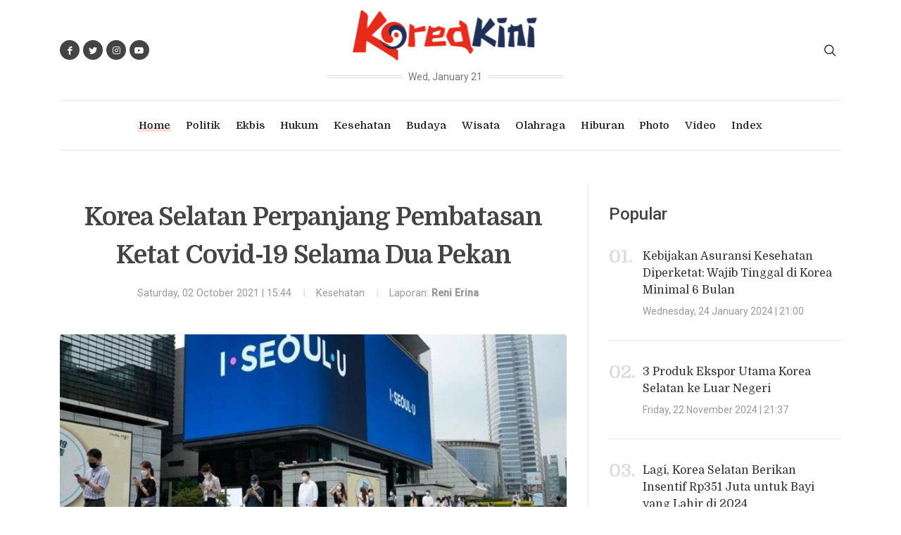

--- FILE ---
content_type: text/html
request_url: https://www.koreakini.id/read/2021/10/02/105/korea-selatan-perpanjang-pembatasan-ketat-covid-19-selama-dua-pekan
body_size: 30703
content:
<!DOCTYPE html>
<html dir="ltr" lang="id">
<head>
	<meta http-equiv="content-type" content="text/html; charset=utf-8" />
	<meta name="author" content="KoreaKini.id" />
	<link rel="shortcut icon" href="https://www.koreakini.id/favicon.ico" type="image/x-icon">
	
	<!-- Document Title
	============================================= -->
	<title>Korea Selatan Perpanjang Pembatasan Ketat Covid-19 Selama Dua Pekan</title>
	<meta name="description" content=" Pemerintah Korea Selatan kembali memperpanjang aturan jarak sosial yang diperketat di seluruh wilayah selama dua pekan ke depan.

Pengumuman tersebut disampaikan Perdana Menteri ..." />
	<meta name="news_keywords" content="Covid-19" />
	<meta name="robots" content="index,follow"/>
	<meta name="googlebot-news" content="index,follow"/>
	<meta name="googlebot" content="index,follow"/>
	<link rel="canonical" href="https://www.koreakini.id/read/2021/10/02/105/korea-selatan-perpanjang-pembatasan-ketat-covid-19-selama-dua-pekan"/>
	
	<meta property="og:site_name" content="KoreaKini.id" />
	<meta property="og:type" content="article" />
	<meta property="og:title" content="Korea Selatan Perpanjang Pembatasan Ketat Covid-19 Selama Dua Pekan" />
	<meta property="og:image" content="https://www.koreakini.id/assets/images/news/2021/10/20211002034440_normal.jpg" />
	<meta property="og:image:type" content="image/jpeg" />
	<meta property="og:description" content=" Pemerintah Korea Selatan kembali memperpanjang aturan jarak sosial yang diperketat di seluruh wilayah selama dua pekan ke depan.

Pengumuman tersebut disampaikan Perdana Menteri ..." />
	<meta property="og:url" content="https://www.koreakini.id/read/2021/10/02/105/korea-selatan-perpanjang-pembatasan-ketat-covid-19-selama-dua-pekan" />
	<meta name="twitter:card" content="summary_large_image" />
	<meta name="twitter:description" content=" Pemerintah Korea Selatan kembali memperpanjang aturan jarak sosial yang diperketat di seluruh wilayah selama dua pekan ke depan.

Pengumuman tersebut disampaikan Perdana Menteri ..." />
	<meta name="twitter:image" content="https://www.koreakini.id/assets/images/news/2021/10/20211002034440_normal.jpg" />
	<meta name="twitter:image:src" content="https://www.koreakini.id/assets/images/news/2021/10/20211002034440_normal.jpg" />
	<meta name="twitter:title" content="Korea Selatan Perpanjang Pembatasan Ketat Covid-19 Selama Dua Pekan" />
	<link rel="image_src" href="https://www.koreakini.id/assets/images/news/2021/10/20211002034440_normal.jpg" />
	
	<!-- Stylesheets
	============================================= -->
	<link href="https://fonts.googleapis.com/css2?family=Domine:wght@400;500;700&family=Roboto:wght@400;500&display=swap" rel="stylesheet">
	<link rel="stylesheet" href="https://www.koreakini.id/assets/css/bootstrap.css" type="text/css" />
	<link rel="stylesheet" href="https://www.koreakini.id/assets/style.css" type="text/css" />
	<link rel="stylesheet" href="https://www.koreakini.id/assets/css/dark.css" type="text/css" />
	<link rel="stylesheet" href="https://www.koreakini.id/assets/css/font-icons.css" type="text/css" />
	<link rel="stylesheet" href="https://www.koreakini.id/assets/css/animate.css" type="text/css" />
	<link rel="stylesheet" href="https://www.koreakini.id/assets/css/magnific-popup.css" type="text/css" />
	<link rel="stylesheet" href="https://www.koreakini.id/assets/css/custom.css?v=34" type="text/css" />
	<meta name="viewport" content="width=device-width, initial-scale=1" />
	<!-- Blog Demo Specific Stylesheet -->
	<link rel="stylesheet" href="https://www.koreakini.id/assets/demos/blog/css/fonts.css" type="text/css" />
	<link rel="stylesheet" href="https://www.koreakini.id/assets/demos/blog/blog.css" type="text/css" />
	<link rel="stylesheet" href="https://www.koreakini.id/assets/css/colors.php?color=F39887" type="text/css" />
	
	<script type='text/javascript' src='https://platform-api.sharethis.com/js/sharethis.js#property=5fd91a8993630b0012f1a33f&product=sop' async='async'></script>
	<!-- Head Script-->

<!-- start adsense-->

<script async src="https://pagead2.googlesyndication.com/pagead/js/adsbygoogle.js?client=ca-pub-7746672792543645"
     crossorigin="anonymous"></script>

<!-- end adsense--></head>

<body class="stretched search-overlay">
	<!-- Document Wrapper
	============================================= -->
	<div id="wrapper">
		<!-- Header
		============================================= -->
		<header id="header" class="header-size-custom" data-sticky-shrink="false">
			<div id="header-wrap">
				<div class="container">
					<div class="header-row justify-content-lg-between">
						<!-- Logo
						============================================= -->
						<div id="logo" class="mx-lg-auto col-auto flex-column order-lg-2 px-0">
							<a href="https://www.koreakini.id/" class="standard-logo" data-dark-logo="https://www.koreakini.id/assets/images/page/1454748477.png" data-mobile-logo="https://www.koreakini.id/assets/images/page/1454748477.png"><img src="https://www.koreakini.id/assets/images/page/1454748477.png" alt="KoreaKini.id Logo"></a>
							<a href="https://www.koreakini.id/" class="retina-logo" data-dark-logo="https://www.koreakini.id/assets/images/page/1454748477.png" data-mobile-logo="https://www.koreakini.id/assets/images/page/1454748477.png"><img src="https://www.koreakini.id/assets/images/page/1454748477.png" alt="KoreaKini.id Logo"></a>
							<span class="divider divider-center date-today"><span class="divider-text"></span></span>
						</div><!-- #logo end -->

						<div class="col-auto col-lg-3 order-lg-1 d-none d-md-flex px-0">
							<div class="social-icons">
								<a href="https://www.facebook.com/" class="social-icon si-rounded si-dark si-mini si-facebook" target="_blank">
									<i class="icon-facebook"></i>
									<i class="icon-facebook"></i>
								</a>
								<a href="https://twitter.com/" class="social-icon si-rounded si-dark si-mini si-twitter" target="_blank">
									<i class="icon-twitter"></i>
									<i class="icon-twitter"></i>
								</a>
								<a href="https://www.instagram.com/" class="social-icon si-rounded si-dark si-mini si-instagram" target="_blank">
									<i class="icon-instagram"></i>
									<i class="icon-instagram"></i>
								</a>
								<a href="https://www.youtube.com/" class="social-icon si-rounded si-dark si-mini si-youtube" target="_blank">
									<i class="icon-youtube"></i>
									<i class="icon-youtube"></i>
								</a>
							</div>
						</div>
						<div class="header-misc col-auto col-lg-3 justify-content-lg-end ml-0 ml-sm-3 px-0">
							<!-- Top Search
							============================================= -->
							<div id="top-search" class="header-misc-icon">
								<a href="#" id="top-search-trigger"><i class="icon-line-search"></i><i class="icon-line-cross"></i></a>
							</div><!-- #top-search end -->
							
						</div>

						<div id="primary-menu-trigger">
							<svg class="svg-trigger" viewBox="0 0 100 100"><path d="m 30,33 h 40 c 3.722839,0 7.5,3.126468 7.5,8.578427 0,5.451959 -2.727029,8.421573 -7.5,8.421573 h -20"></path><path d="m 30,50 h 40"></path><path d="m 70,67 h -40 c 0,0 -7.5,-0.802118 -7.5,-8.365747 0,-7.563629 7.5,-8.634253 7.5,-8.634253 h 20"></path></svg>
						</div>
					</div>
				</div>

				<div class="container">
					<div class="header-row justify-content-lg-center header-border">
						<!-- Primary Navigation
						============================================= -->
						<nav class="primary-menu with-arrows">
							<ul class="menu-container justify-content-between">
								<li class="menu-item current"><a class="menu-link" href="https://www.koreakini.id/"><div>Home</div></a></li>								
																	
									<li class="menu-item"><a class="menu-link" href="https://www.koreakini.id/rubrik/politik"><div>Politik</div></a></li>
																	
									<li class="menu-item"><a class="menu-link" href="https://www.koreakini.id/rubrik/ekbis"><div>Ekbis</div></a></li>
																	
									<li class="menu-item"><a class="menu-link" href="https://www.koreakini.id/rubrik/hukum"><div>Hukum</div></a></li>
																	
									<li class="menu-item"><a class="menu-link" href="https://www.koreakini.id/rubrik/kesehatan"><div>Kesehatan</div></a></li>
																	
									<li class="menu-item"><a class="menu-link" href="https://www.koreakini.id/rubrik/budaya"><div>Budaya</div></a></li>
																	
									<li class="menu-item"><a class="menu-link" href="https://www.koreakini.id/rubrik/wisata"><div>Wisata</div></a></li>
																	
									<li class="menu-item"><a class="menu-link" href="https://www.koreakini.id/rubrik/olahraga"><div>Olahraga</div></a></li>
																	
									<li class="menu-item"><a class="menu-link" href="https://www.koreakini.id/rubrik/hiburan"><div>Hiburan</div></a></li>
																<li class="menu-item"><a class="menu-link" href="https://www.koreakini.id/photo"><div>Photo</div></a></li>	
								<li class="menu-item"><a class="menu-link" href="https://www.koreakini.id/video"><div>Video</div></a></li>	
								<li class="menu-item"><a class="menu-link" href="https://www.koreakini.id/index"><div>Index</div></a></li>	
							</ul>
						</nav><!-- #primary-menu end -->
						<form class="top-search-form" action="https://www.koreakini.id/search" method="post">
							<input type="text" name="keyword" class="form-control" value="" placeholder="Type &amp; Hit Enter.." autocomplete="off">
						</form>
					</div>
				</div>
			</div>
			<div class="header-wrap-clone"></div>
		</header><!-- #header end --><!-- Content
============================================= -->
<section id="content">
	<div class="content-wrap pt-5" style="overflow: visible;">
		<div class="container">
			<!-- Based On Your Reading History
			============================================= -->
			<div class="row border-between">
				<!-- Left Side of Based On Your Reading History
				============================================= -->
				<div class="col-lg-8">
					<!-- Single Page Content
					============================================= -->
					<div class="single-post mb-0">
						<!-- Single Post
						============================================= -->
						<div class="entry">
													<!-- Entry Title
							============================================= -->
							<div class="entry-title">
																		
								<h1>Korea Selatan Perpanjang Pembatasan Ketat Covid-19 Selama Dua Pekan</h1>										
									
							</div><!-- .entry-title end -->
							<!-- Entry Meta
							============================================= -->
							<div class="d-flex justify-content-center mt-2">
								<div class="entry-meta">
									<ul>
										<li>Saturday, 02 October 2021 | 15:44</li>
																					<li><a href="https://www.koreakini.id/rubrik/kesehatan">Kesehatan</a></li>
											
										
																															<li>Laporan: <span><a href='https://www.koreakini.id/reporter/6'><b>Reni Erina</b></a></li>
																			</ul>
								</div>
							</div><!-- .entry-meta end -->
							
							<!-- Entry Image
							============================================= -->
							<div class="entry-image mt-5">
							
																											<a href="https://www.koreakini.id/assets/images/news/2021/10/20211002034440_normal.jpg" data-lightbox="image"><img class="rounded" src="https://www.koreakini.id/assets/images/news/2021/10/20211002034440_normal.jpg" alt="Korea Selatan Perpanjang Pembatasan Ketat Covid-19 Selama Dua Pekan"></a>																									
																		
																	
																
							</div><!-- .entry-image end -->

							<!-- Entry Content
							============================================= -->
							<div class="entry-content">
								<div class="text-content read-content">
									<p><img src="https://www.koreakini.id/assets/images/website/content-logo.png"> Pemerintah Korea Selatan kembali memperpanjang aturan jarak sosial yang diperketat di seluruh wilayah selama dua pekan ke depan.</p>

<p>Pengumuman tersebut disampaikan Perdana Menteri Korea Selatan Kim Boo-kyum pada Jumat (1/10) waktu setempat, di tengah kemungkinan terjadinya lonjakan kasus baru Covid-19.</p>

<p>&quot;Di bawah rencana baru yang akan mulai berlaku Senin (4/10), wilayah Seoul akan tetap berada di bawah jarak sosial Level 4, sementara seluruh negara akan berada di bawah Level 3,&quot; kata Perdana Menteri Kim selama pertemuan antar lembaga pada tanggapan pemerintah terhadap virus corona, seperti dikutip dari Yonhap, Sabtu (2/10).</p>

<p>Kota besar Seoul telah ditempatkan di bawah aturan jarak sosial terberat selama 14 minggu berturut-turut, dan bagian lain negara itu selama 12 minggu.</p>

<p>Selama masa perpanjangan, kafe dan restoran di wilayah ibu kota akan diizinkan beroperasi hingga pukul 10 malam. Pertemuan diperbolehkan asal tetap patuh pada protokol kesehatan, dengan jumlah yang telah dibatasi setidaknya 50 persen dari kapasitas.</p>

<p>Misalnya untuk pesta pernikahan atau pesta ulang tahun, masih akan tetap dibatasi dalam aturan baru tersebut asalkan sekitar setengah dari jumlah tamu telah menerima vaksin lengkap.&nbsp; <img src="https://www.koreakini.id/assets/images/website/korea-icon.png"></p>

<p>&nbsp;</p>
									
									
							<div class="clear clearfix"></div>
							<div class="center" align="center" style="text-align: center; margin: 10px 0;">	
								<div class="banner-300x250"><br>
<!-- block id 14136 site advertnative - PC_Mob responsive in body -->
                    <div id="a4e3073e15bd50e07f194ef7c0d28b01"></div>
                    <script async src="https://click.advertnative.com/loading/?handle=14136" ></script>
                </div>							</div>	
							<div class="clear clearfix"></div>
									
									
									
																		<div class="line"></div>
									
									<div class="mb-5">
										<h4>Share</h4>
										<!-- ShareThis BEGIN --><div class="sharethis-inline-share-buttons"></div><!-- ShareThis END -->
									</div>
									
									
									<!-- Tag Cloud
									============================================= -->
																		<div class="tagcloud">
										<div class="read-related-label"><h4>Related Tags: </h4></div>

										<a href="https://www.koreakini.id/tag/covid-19">Covid-19</a>									</div><!-- .tagcloud end -->
																		<div class="clear"></div>
									
									


									<!-- Comments
									============================================= -->
									<div id="comments">
										<!-- Comment Form
										============================================= -->
										<div id="respond">
											<h4>Comments</h4>
											<div id="fb-root"></div>
											<script async defer crossorigin="anonymous" src="https://connect.facebook.net/id_ID/sdk.js#xfbml=1&version=v9.0" nonce="li9Pedkc"></script>
											<div class="fb-comments" data-href="https://www.koreakini.id/read/2021/10/02/105/korea-selatan-perpanjang-pembatasan-ketat-covid-19-selama-dua-pekan" data-numposts="5" data-width="100%"></div>
											
										</div><!-- #respond end -->
									</div><!-- #comments end -->
								</div>
								<!-- Post Single - Content End -->
							</div>									
															
						</div><!-- .entry end -->

													<h3 class="mb-0">Related Posts</h3>
							<div class="row posts-md">
																	<div class="col-lg-3 col-sm-6">
										<article class="entry">
											<div class="entry-image">
												<a href="#"><img src="https://www.koreakini.id/assets/images/news/2021/04/20210411082040_thumb.jpg" alt="Image 3"></a>
											</div>
											<div class="entry-title title-sm text-left">
												<div class="entry-categories"><a href="https://www.koreakini.id/rubrik/">Kesehatan</a></div>
												<h3><a href="https://www.koreakini.id/read/2021/04/11/91/korsel-siap-gunakan-kembali-vaksin-astrazeneca-tapi-bukan-untuk-orang-usia-di-bawah-30-tahun" class="color-underline stretched-link">Korsel Siap Gunakan Kembali Vaksin AstraZeneca, Tapi Bukan untuk Orang Usia Di Bawah 30 Tahun</a></h3>
											</div>
											<div class="entry-meta">
												<ul>
													<li><a href="#">Sunday, 11 April 2021 | 20:19</a></li>
												</ul>
											</div>
										</article>
									</div>
																	<div class="col-lg-3 col-sm-6">
										<article class="entry">
											<div class="entry-image">
												<a href="#"><img src="https://www.koreakini.id/assets/images/news/2021/02/20210212033500_thumb.jpg" alt="Image 3"></a>
											</div>
											<div class="entry-title title-sm text-left">
												<div class="entry-categories"><a href="https://www.koreakini.id/rubrik/">Kesehatan</a></div>
												<h3><a href="https://www.koreakini.id/read/2021/01/26/89/kinerja-korea-selatan-salah-satu-yang-terbaik-di-era-pandemi-covid-19" class="color-underline stretched-link">Kinerja Korea Selatan Salah Satu yang Terbaik di Era Pandemi Covid-19</a></h3>
											</div>
											<div class="entry-meta">
												<ul>
													<li><a href="#">Tuesday, 26 January 2021 | 19:30</a></li>
												</ul>
											</div>
										</article>
									</div>
																	<div class="col-lg-3 col-sm-6">
										<article class="entry">
											<div class="entry-image">
												<a href="#"><img src="https://www.koreakini.id/assets/images/news/2021/01/20210116111030_thumb.jpg" alt="Image 3"></a>
											</div>
											<div class="entry-title title-sm text-left">
												<div class="entry-categories"><a href="https://www.koreakini.id/rubrik/">Politik</a></div>
												<h3><a href="https://www.koreakini.id/read/2021/01/16/82/dua-pangkalan-as-di-korea-selatan-ditutup-hindari-peningkatan-kasus-baru-covid-19" class="color-underline stretched-link">Dua Pangkalan AS di Korea Selatan Ditutup, Hindari Peningkatan Kasus Baru Covid-19</a></h3>
											</div>
											<div class="entry-meta">
												<ul>
													<li><a href="#">Saturday, 16 January 2021 | 23:08</a></li>
												</ul>
											</div>
										</article>
									</div>
																	<div class="col-lg-3 col-sm-6">
										<article class="entry">
											<div class="entry-image">
												<a href="#"><img src="https://www.koreakini.id/assets/images/news/2021/01/20210101090028_thumb.jpg" alt="Image 3"></a>
											</div>
											<div class="entry-title title-sm text-left">
												<div class="entry-categories"><a href="https://www.koreakini.id/rubrik/">Politik</a></div>
												<h3><a href="https://www.koreakini.id/read/2021/01/01/61/kebangkitan-ekonomi-pandemi-covid-19-dan-isu-korea-utara-tantangan-bagi-presiden-moon-di-tahun-2021" class="color-underline stretched-link">Kebangkitan Ekonomi, Pandemi Covid-19, dan Isu Korea Utara, Tantangan Bagi Presiden Moon di Tahun 2021</a></h3>
											</div>
											<div class="entry-meta">
												<ul>
													<li><a href="#">Friday, 01 January 2021 | 08:57</a></li>
												</ul>
											</div>
										</article>
									</div>
															</div>
												
												
					</div>
					<!-- Single Page Content -->
				</div>

				<!-- Right Side of Based On Your Reading History - Sticky
				============================================= -->
				<div class="col-lg-4 mt-5 mt-lg-0 position-sticky h-100" style="top: 234px;">
					<div class="rowx posts-md col-mb-30x">	
															</div>	<br>
							<div class="clear clearfix"></div>

<h3 class="font-secondary font-weight-medium">Popular</h3>
<ul class="week-posts posts-sm row col-mb-30">
		
	<li class="entry col-12">
		<div class="grid-inner">
			<div class="entry-title">
				<h4><a href="https://www.koreakini.id/read/2024/01/24/223/kebijakan-asuransi-kesehatan-diperketat:-wajib-tinggal-di-korea-minimal-6-bulan" class="color-underline stretched-link">Kebijakan Asuransi Kesehatan Diperketat: Wajib Tinggal di Korea Minimal 6 Bulan</a></h4>
			</div>
			<div class="entry-meta">
				<ul>
					<li><a href="#">Wednesday, 24 January 2024 | 21:00</a></li>
				</ul>
			</div>
		</div>
	</li>	
		
	<li class="entry col-12">
		<div class="grid-inner">
			<div class="entry-title">
				<h4><a href="https://www.koreakini.id/read/2024/11/22/261/3-produk-ekspor-utama-korea-selatan-ke-luar-negeri" class="color-underline stretched-link">3 Produk Ekspor Utama Korea Selatan ke Luar Negeri</a></h4>
			</div>
			<div class="entry-meta">
				<ul>
					<li><a href="#">Friday, 22 November 2024 | 21:37</a></li>
				</ul>
			</div>
		</div>
	</li>	
		
	<li class="entry col-12">
		<div class="grid-inner">
			<div class="entry-title">
				<h4><a href="https://www.koreakini.id/read/2024/01/30/236/lagi-korea-selatan-berikan-insentif-rp351-juta-untuk-bayi-yang-lahir-di-2024" class="color-underline stretched-link">Lagi, Korea Selatan Berikan Insentif Rp351 Juta untuk Bayi yang Lahir di 2024</a></h4>
			</div>
			<div class="entry-meta">
				<ul>
					<li><a href="#">Tuesday, 30 January 2024 | 20:00</a></li>
				</ul>
			</div>
		</div>
	</li>	
		
	<li class="entry col-12">
		<div class="grid-inner">
			<div class="entry-title">
				<h4><a href="https://www.koreakini.id/read/2023/11/21/177/katseye-girlband-yang-akan-guncang-dunia-dari-hybe" class="color-underline stretched-link">KATSEYE, Girlband yang akan Guncang Dunia dari Hybe</a></h4>
			</div>
			<div class="entry-meta">
				<ul>
					<li><a href="#">Tuesday, 21 November 2023 | 22:20</a></li>
				</ul>
			</div>
		</div>
	</li>	
		
	<li class="entry col-12">
		<div class="grid-inner">
			<div class="entry-title">
				<h4><a href="https://www.koreakini.id/read/2023/12/05/200/dubes-lee-sang-deok:-semoga-“korea-dan-indonesia-terbang-bersama”-bukan-sekadar-kata-kata--" class="color-underline stretched-link">Dubes Lee Sang-deok: Semoga “Korea dan Indonesia Terbang Bersama” bukan Sekadar Kata-kata  </a></h4>
			</div>
			<div class="entry-meta">
				<ul>
					<li><a href="#">Tuesday, 05 December 2023 | 14:20</a></li>
				</ul>
			</div>
		</div>
	</li>	
	</ul>
<div class="line line-sm"></div>							
				</div>
			</div> <!-- Based On Your Reading History End -->
		</div>
	</div>
</section><!-- #content end -->
		<!-- Footer
		============================================= -->
		<footer id="footer">
			<div class="container">
				<!-- Footer Widgets
				============================================= -->
				<div class="footer-widgets-wrap row col-mb-50">
					<!-- Footer Widget 3
					============================================= -->
					<div class="col-lg-2 col-sm-6">
						<div class="widget widget_links">
							<h4 class="mb-3 mb-sm-4 nott ls0">Links</h4>
							<ul>
								<li><a href="https://www.koreakini.id/">Home</a></li>
																	
										<li><a href="https://www.koreakini.id/rubrik/politik">Politik</a></li>
																		
										<li><a href="https://www.koreakini.id/rubrik/ekbis">Ekbis</a></li>
																		
										<li><a href="https://www.koreakini.id/rubrik/hukum">Hukum</a></li>
																		
										<li><a href="https://www.koreakini.id/rubrik/kesehatan">Kesehatan</a></li>
																		
										<li><a href="https://www.koreakini.id/rubrik/budaya">Budaya</a></li>
																</ul>
						</div>
					</div>

					<!-- Footer Widget 3
					============================================= -->
					<div class="col-lg-2 col-sm-6">
						<div class="widget widget_links">
							<h4 class="mb-3 mb-sm-4 nott ls0"> &nbsp;</h4>
							<ul>
																	
										<li><a href="https://www.koreakini.id/rubrik/wisata">Wisata</a></li>
																		
										<li><a href="https://www.koreakini.id/rubrik/olahraga">Olahraga</a></li>
																		
										<li><a href="https://www.koreakini.id/rubrik/hiburan">Hiburan</a></li>
																	<li><a href="https://www.koreakini.id/photo">Photo</a></li>
								<li><a href="https://www.koreakini.id/video">Video</a></li>
								<li><a href="https://www.koreakini.id/index">Index</a></li>
							</ul>
						</div>
					</div>

					<!-- Footer Widget 3
					============================================= -->
					<div class="col-lg-2 col-sm-6">
						<div class="widget widget_links">
							<h4 class="mb-3 mb-sm-4 nott ls0">About</h4>
							<ul>
								<li><a href="https://www.koreakini.id/info/about">About</a></li><li><a href="https://www.koreakini.id/info/term-of-use">Term of Use</a></li><li><a href="https://www.koreakini.id/info/privacy-policy">Privacy Policy</a></li><li><a href="https://www.koreakini.id/info/contact">Contact</a></li>									
							</ul>						
						</div>
					</div>

					<!-- Footer Widget 2
						============================================= -->
					<div class="col-lg-3 col-sm-6">
						<div class="widget widget_links">
							<h4 class="mb-3 mb-sm-4 nott ls0">Tag Cloud</h4>
							<div class="tagcloud"> 
								<a href="https://www.koreakini.id/tag/dakgalbi">Dakgalbi</a><a href="https://www.koreakini.id/tag/kim+go+eun">Kim Go Eun</a><a href="https://www.koreakini.id/tag/korea+selatan">Korea Selatan</a><a href="https://www.koreakini.id/tag/korea+utara">Korea Utara</a><a href="https://www.koreakini.id/tag/monsta+x">Monsta X</a><a href="https://www.koreakini.id/tag/namsan+seoul+tower">Namsan Seoul Tower</a><a href="https://www.koreakini.id/tag/pulau+nami">Pulau Nami</a><a href="https://www.koreakini.id/tag/ros%C3%A9+blackpink">Rosé BLACKPINK</a><a href="https://www.koreakini.id/tag/txt">TXT</a><a href="https://www.koreakini.id/tag/born+star+indonesia-korea+training+center">born star indonesia-korea training center</a><a href="https://www.koreakini.id/tag/istana+gyeongbokgung">istana Gyeongbokgung</a><a href="https://www.koreakini.id/tag/kerja+sama+indonesia+korea">kerja sama Indonesia Korea</a><a href="https://www.koreakini.id/tag/kimchi+jjigae">kimchi jjigae</a><a href="https://www.koreakini.id/tag/lisa+blackpink">lisa blackpink</a><a href="https://www.koreakini.id/tag/maroon+5">maroon 5</a><a href="https://www.koreakini.id/tag/produk+ekspor+korea+selatan">produk ekspor Korea Selatan</a><a href="https://www.koreakini.id/tag/sundubu+jjigae">sundubu Jjigae</a><a href="https://www.koreakini.id/tag/yoon+suk-yeol+ditangkap">yoon suk-yeol ditangkap</a>							</div>
						</div>
					</div>

					<!-- Footer Widget 4
					============================================= -->
					<div class="col-lg-3 col-sm-6">
						<div class="widget widget_links">
							<h4 class="mb-3 mb-sm-4 nott ls0">About KoreaKini.id</h4>
							<p>KoreaKini.id is the official website of the Indonesia-Korea Friendship Association. The website is dedicated to strengthen the relationship between the two societies. </p>
						</div>
						<div class="mt-3">
							<a href="https://www.facebook.com/" class="social-icon si-small si-dark si-facebook" title="Facebook" target="_blank">
								<i class="icon-facebook"></i>
								<i class="icon-facebook"></i>
							</a>

							<a href="https://twitter.com/" class="social-icon si-small si-dark si-twitter" title="twitter" target="_blank">
								<i class="icon-twitter"></i>
								<i class="icon-twitter"></i>
							</a>							
							<a href="https://www.instagram.com/" class="social-icon si-small si-dark si-instagram" title="instagram" target="_blank">
								<i class="icon-instagram"></i>
								<i class="icon-instagram"></i>
							</a>
							<a href="https://www.youtube.com/" class="social-icon si-small si-dark si-youtube" title="youtube" target="_blank">
								<i class="icon-youtube"></i>
								<i class="icon-youtube"></i>
							</a>
						</div>
					</div>
				</div>
			</div>

			<!-- Copyrights
			============================================= -->
			<div id="copyrights">
				<div class="container">
					<div class="row align-items-center justify-content-between col-mb-30">
						<div class="col-lg-auto text-center text-lg-left">
							Copyright © 2020 - All Rights Reserved.<br>
							<div class="copyright-links">
							<a href="https://www.koreakini.id/info/term-of-use">Term of Use</a> /<a href="https://www.koreakini.id/info/privacy-policy">Privacy Policy</a>							</div>
						</div>
						<div class="col-lg-auto text-center text-lg-left">
							<div class="copyrights-menu copyright-links m-0">
								<a href="https://www.koreakini.id/info/about">About</a> /<a href="https://www.koreakini.id/info/term-of-use">Term of Use</a> /<a href="https://www.koreakini.id/info/privacy-policy">Privacy Policy</a> /<a href="https://www.koreakini.id/info/contact">Contact</a>	
							</div>
						</div>
					</div>
				</div>
			</div><!-- #copyrights end -->
		</footer><!-- #footer end -->
	</div><!-- #wrapper end -->

	<!-- Go To Top
	============================================= -->
	<div id="gotoTop" class="icon-angle-up rounded-circle" style="left: 30px; right: auto;"></div>
	<!-- JavaScripts
	============================================= -->
	<script src="https://www.koreakini.id/assets/js/jquery.js"></script>
	<script src="https://www.koreakini.id/assets/js/plugins.min.js"></script>
	<!-- Footer Scripts
	============================================= -->
	<script src="https://www.koreakini.id/assets/js/functions.js"></script>

	<!-- ADD-ONS JS FILES -->
	<script>
		// Current Date
		var weekday = ["Sun","Mon","Tues","Wed","Thurs","Fri","Sat"],
			month = ["January", "February", "March", "April", "May", "June", "July", "August", "September", "October", "November", "December"],
			a = new Date();

		jQuery('.divider-text').html( weekday[a.getDay()] + ', ' + month[a.getMonth()] + ' ' + a.getDate() );

		jQuery('.dark-mode').on( 'click', function() {
		    jQuery("body").toggleClass('dark');
		    SEMICOLON.header.logo();
		    return false;
		});
	</script>
	<!-- Bottom Script-->
<script async src="https://www.googletagmanager.com/gtag/js?id=G-X59F395TF7"></script>
<script>
  window.dataLayer = window.dataLayer || [];
  function gtag(){dataLayer.push(arguments);}
  gtag('js', new Date());

  gtag('config', 'G-X59F395TF7');
</script></body>
</html>

--- FILE ---
content_type: text/html; charset=utf-8
request_url: https://www.google.com/recaptcha/api2/aframe
body_size: 260
content:
<!DOCTYPE HTML><html><head><meta http-equiv="content-type" content="text/html; charset=UTF-8"></head><body><script nonce="HLRqBZZ2I2IOfEz9r7tvIQ">/** Anti-fraud and anti-abuse applications only. See google.com/recaptcha */ try{var clients={'sodar':'https://pagead2.googlesyndication.com/pagead/sodar?'};window.addEventListener("message",function(a){try{if(a.source===window.parent){var b=JSON.parse(a.data);var c=clients[b['id']];if(c){var d=document.createElement('img');d.src=c+b['params']+'&rc='+(localStorage.getItem("rc::a")?sessionStorage.getItem("rc::b"):"");window.document.body.appendChild(d);sessionStorage.setItem("rc::e",parseInt(sessionStorage.getItem("rc::e")||0)+1);localStorage.setItem("rc::h",'1768965235037');}}}catch(b){}});window.parent.postMessage("_grecaptcha_ready", "*");}catch(b){}</script></body></html>

--- FILE ---
content_type: text/css
request_url: https://www.koreakini.id/assets/css/dark.css
body_size: 50039
content:
/* ----------------------------------------------------------------
	Dark Scheme
-----------------------------------------------------------------*/


.dark,
.dark h1,
.dark h2,
.dark h3,
.dark h4,
.dark h5,
.dark h6 {
	color: #EEE;
}

.dark a:not([class*="btn-"]):hover {
	color: #EEE;
}

body.dark,
.dark #wrapper,
.dark #content,
.dark .shop-quick-view-ajax,
.dark .portfolio-ajax-modal,
.dark .ajax-modal-title,
.dark .modal-content,
.dark .page-transition-wrap,
body.dark #side-panel,
body #side-panel.dark {
	background-color: #383838;
}

.dark .css3-spinner > div {
	background-color: rgba(255,255,255,0.3);
}

.dark .css3-spinner-clip-rotate > div,
.dark .css3-spinner-scale-ripple > div {
	border-color: rgba(255,255,255,0.3);
}

.dark .line,
.dark .double-line {
	border-top-color: rgba(255,255,255,0.15);
}

.dark .section,
.section.dark {
	background-color: #282828;
	border-color: rgba(255,255,255,0.1);
}

.dark #top-bar,
#top-bar.dark {
	border-bottom-color: rgba(255,255,255,0.1);
	background-color: #282828;
}

.dark .top-links {
	border-bottom-color: rgba(255,255,255,0.1);
}

.dark .top-links-item {
	border-left-color: rgba(255,255,255,0.1);
}

.dark .top-links-item > a {
	color: #AAA;
}

.dark .top-links-item:hover {
	background-color: #333;
}

.dark .top-links-sub-menu,
.dark .top-links-section {
	background: #333;
	border-color: #444;
	border-top-color: #1ABC9C;
}

.dark .top-links-sub-menu .top-links-item:not(:first-child) {
	border-top-color: #444;
}

.dark .top-links-sub-menu .top-links-item:hover {
	background-color: #383838;
}

.dark #top-social li {
	border-left-color: rgba(255,255,255,0.1);
}

.dark #top-social a {
	color: #BBB;
}

.dark #header,
#header.dark {
	background-color: #333;
	border-bottom-color: rgba(255,255,255,0.05);
}

.dark #header-wrap {
	background-color: #333;
}

@media (min-width: 992px) {

	.dark #header.transparent-header,
	#header.transparent-header.dark,
	.dark #header.transparent-header:not(.sticky-header) #header-wrap,
	#header.transparent-header.dark:not(.sticky-header) #header-wrap {
		background: transparent;
		border-bottom-color: transparent;
	}

	.dark #header.transparent-header.semi-transparent #header-wrap,
	#header.transparent-header.semi-transparent.dark #header-wrap {
		background-color: rgba(0,0,0,0.6);
	}

	.dark .transparent-header.floating-header .container,
	.transparent-header.floating-header.dark .container {
		background-color: #333;
	}

	.dark #header.full-header,
	#header.full-header.dark {
		border-bottom-color: rgba(255,255,255,0.15);
	}

	.dark #header.transparent-header.full-header #header-wrap,
	#header.transparent-header.full-header.dark #header-wrap {
		border-bottom-color: rgba(255,255,255,0.15);
	}

	#slider + .dark #header.transparent-header.full-header #header-wrap,
	#slider + #header.transparent-header.full-header.dark #header-wrap {
		border-top-color: rgba(255,255,255,0.15);
	}

	.dark .sticky-header #header-wrap
	.sticky-header.dark #header-wrap {
		background-color: #333;
	}

	.dark .sticky-header.full-header #header-wrap,
	.sticky-header.full-header.dark #header-wrap {
		border-bottom-color: rgba(255,255,255,0.15);
	}

	.dark .semi-transparent.sticky-header #header-wrap,
	.semi-transparent.sticky-header.dark #header-wrap {
		background-color: rgba(0,0,0,0.6);
	}

}

@media (max-width: 991.98px) {

	.dark .sticky-header #header-wrap,
	.sticky-header.dark #header-wrap {
		background-color: #333;
		border-bottom-color: rgba(255,255,255,0.15);
	}

	body.dark:not(.primary-menu-open) .transparent-header-responsive,
	body:not(.primary-menu-open) .transparent-header-responsive.dark,
	body.dark:not(.primary-menu-open) .transparent-header-responsive #header-wrap,
	body:not(.primary-menu-open) .transparent-header-responsive.dark #header-wrap {
		background-color: transparent;
		border-bottom-color: transparent;
	}

	body.dark:not(.primary-menu-open) .semi-transparent.transparent-header-responsive,
	body:not(.primary-menu-open) .semi-transparent.transparent-header-responsive.dark {
		background-color: rgba(0,0,0,0.6);
	}

}


.dark #logo a {
	color: #FFF;
}

@media (min-width: 992px) {

	.dark .full-header #logo,
	.full-header.dark #logo {
		border-right-color: rgba(255,255,255,0.15);
	}

	.dark #header.transparent-header.full-header #logo,
	#header.transparent-header.full-header.dark #logo {
		border-right-color: rgba(255,255,255,0.15);
	}

}

.dark .primary-menu + .primary-menu,
.dark .menu-item:not(:first-child),
.dark .sub-menu-container,
.dark .mega-menu-content,
.dark .sub-menu-container .menu-item:not(:first-child) {
	border-top-color: rgba(255,255,255,0.15);
}

.dark .svg-trigger path {
	stroke: #FFF;
}

.dark .menu-item .sub-menu-trigger {
	color: #F7F7F7;
}

.dark .menu-link {
	color: #F7F7F7;
}

.dark .primary-menu:not(.not-dark) .sub-menu-container .menu-item > .menu-link {
	color: #E5E5E5;
}

.dark .menu-item:hover > .menu-link,
.dark .menu-item.current > .menu-link {
	color: #1ABC9C;
}

@media (max-width: 991.98px) {

	.dark .mega-menu-content .sub-menu-container {
		border-top-color: rgba(255,255,255,0.2);
	}

	/* Off Canvas Menu
	-----------------------------------------------------------------*/

	.dark #header:not(.sticky-header) .mobile-menu-off-canvas .menu-container,
	#header.dark:not(.sticky-header) .mobile-menu-off-canvas .menu-container {
		background-color: #333;
		border-right-color: rgba(255,255,255,0.2) !important;
	}

	.dark #header:not(.sticky-header) .mobile-menu-off-canvas.from-right .menu-container,
	#header.dark:not(.sticky-header) .mobile-menu-off-canvas.from-right .menu-container {
		border-left-color: rgba(255,255,255,0.2) !important;
	}

}

@media (min-width: 992px) {

	.dark .full-header .primary-menu .menu-container,
	.full-header.dark .primary-menu .menu-container {
		border-right-color: rgba(255,255,255,0.15);
	}

	.dark .transparent-header.full-header .primary-menu .menu-container,
	.transparent-header.full-header.dark .primary-menu .menu-container {
		border-right-color: rgba(255,255,255,0.2);
	}

	.dark .primary-menu:not(.not-dark) .sub-menu-container,
	.dark .primary-menu:not(.not-dark) .mega-menu-content {
		background-color: #333;
		border-color: rgba(255,255,255,0.05);
		border-top-color: #1ABC9C;
	}

	.dark .primary-menu:not(.not-dark) .sub-menu-container .menu-item > .menu-link {
		color: #999;
	}

	.dark .primary-menu:not(.not-dark) .sub-menu-container .menu-item:hover > .menu-link {
		background-color: rgba(0,0,0,0.1);
		color: #1ABC9C;
	}

	.dark .primary-menu:not(.not-dark) .mega-menu-content .sub-menu-container:not(.mega-menu-dropdown) {
		background-color: transparent;
	}

	.dark .primary-menu:not(.not-dark) .sub-menu-container.mega-menu-column:not(:first-child) {
		border-left-color: rgba(255,255,255,0.05);
	}

	.dark .primary-menu:not(.not-dark) .mega-menu-style-2 .mega-menu-title > .menu-link {
		color: #BBB;
	}

	.dark .primary-menu:not(.not-dark) .mega-menu-style-2 .mega-menu-title:hover > .menu-link {
		background-color: transparent;
		color: #1ABC9C;
	}


	.dark .style-3 .menu-container > .menu-item:hover > .menu-link {
		color: #F7F7F7;
		background-color: rgba(255,255,255,0.05);
	}

	.dark .style-3 .menu-container > .menu-item.current > .menu-link {
		color: #FFF;
		background-color: #1ABC9C;
	}

	.dark .style-4 .menu-container > .menu-item:hover > .menu-link,
	.dark .style-4 .menu-container > .menu-item.current > .menu-link {
		color: #F7F7F7;
		border-color: #F7F7F7;
	}

	.dark .style-5 .menu-container {
		border-right-color: rgba(255,255,255,0.15);
	}


	.dark .sub-title .menu-container > .menu-item:not(:first-child) > .menu-link::before {
		background-color: rgba(255,255,255,0.15);
	}

	.dark .sub-title .menu-container > .menu-item > .menu-link span {
		color: #999;
	}

	.dark .sub-title .menu-container > .menu-item:hover > .menu-link,
	.dark .sub-title .menu-container > .menu-item.current > .menu-link {
		color: #FFF;
	}

	.dark .sub-title .menu-container > .menu-item:hover > .menu-link span,
	.dark .sub-title .menu-container > .menu-item.current > .menu-link span {
		color: #EEE;
	}


	.side-header.dark #header,
	.side-header #header.dark {
		background-color: #333;
		border-right-color: rgba(255,255,255,0.15);
	}

	.side-header.open-header.dark #header-trigger {
		background-color: rgba(0,0,0,0.3);
	}

	.side-header.side-header-right.dark #header,
	.side-header.side-header-right #header.dark {
		border-left-color: rgba(255,255,255,0.15);
	}

	.overlay-menu.dark .primary-menu > #overlay-menu-close,
	.overlay-menu .dark .primary-menu > #overlay-menu-close {
		color: #F7F7F7;
	}

	.overlay-menu.dark .primary-menu,
	.overlay-menu .dark .primary-menu,
	.overlay-menu .primary-menu.dark {
		background-color: rgba(0,0,0,0.85);
	}

	.overlay-menu.dark .sub-menu-container,
	.overlay-menu.dark .mega-menu-content,
	.overlay-menu .dark .sub-menu-container,
	.overlay-menu .dark .mega-menu-content {
		background-color: transparent;
	}

}

@media (max-width: 991.98px) {

	.side-push-panel.dark #side-panel-trigger-close a,
	.side-push-panel .dark #side-panel-trigger-close a {
		color: #F7F7F7;
		background-color: rgba(0,0,0,0.3);
	}

}

.dark .header-misc-icon > a {
	color: #F7F7F7;
}

.dark .top-search-form input {
	color: #F7F7F7 !important;
}

@media (min-width: 992px) {
	.dark .transparent-header:not(.sticky-header):not(.full-header):not(.floating-header) .top-search-form input,
	.transparent-header.dark:not(.sticky-header):not(.full-header):not(.floating-header) .top-search-form input {
		border-bottom-color: rgba(255,255,255,0.15);
	}
}

.search-overlay.dark .top-search-form,
.search-overlay .dark .top-search-form {
	background-color: rgba(0,0,0,0.85);
}

.dark .top-search-form input::-moz-placeholder {
	color: rgba(255,255,255,0.6) !important;
}

.dark .top-search-form input:-ms-input-placeholder {
	color: rgba(255,255,255,0.6) !important;
}

.dark .top-search-form input::-webkit-input-placeholder {
	color: rgba(255,255,255,0.6) !important;
}


.dark .top-cart-content {
	background-color: #333;
	border-left-color: rgba(255,255,255,0.1);
}

.dark .top-cart-title {
	border-bottom-color: rgba(255,255,255,0.1);
}

.dark .top-cart-item:not(:first-child),
.dark .top-cart-action {
	border-top-color: rgba(255,255,255,0.1);
}

.dark .top-cart-item-image:not(:hover) {
	border-color: rgba(255,255,255,0.1);
}

.dark .top-cart-item-desc a {
	color: #F7F7F7;
}

.dark .top-cart-item-desc a:hover {
	color: #1ABC9C;
}

.dark .top-cart-item-price,
.dark .top-cart-item-quantity {
	color: #AAA;
}

@media (min-width: 992px) {

	.dark .top-cart-content {
		border-color: rgba(255,255,255,0.1);
		border-top-color: #1ABC9C;
	}

	.dark .dots-menu .page-menu-item:not(.current) > a {
		background-color: rgba(255,255,255,0.3);
	}

	.dark .dots-menu .page-menu-item:not(.current) > a:hover {
		background-color: rgba(255,255,255,0.6);
	}

	.dark .dots-menu.dots-menu-border .page-menu-item:not(.current) > a {
		background-color: transparent !important;
		border-color: rgba(255,255,255,0.3);
	}

	.dark .dots-menu.dots-menu-border .page-menu-item:not(.current) > a:hover {
		border-color: rgba(255,255,255,0.6);
	}

}

.dark .one-page-arrow,
.one-page-arrow.dark {
	color: #FFF;
}

.dark #side-panel,
#side-panel.dark {
	background-color: #333;
}

.dark #side-panel .widget:not(:first-child),
#side-panel.dark .widget:not(:first-child) {
	border-top-color: rgba(255,255,255,0.15);
}


.dark .slider-caption:not(.not-dark),
.dark .slider-caption:not(.not-dark) h2 {
	color: #F7F7F7;
}

.dark #page-title,
#page-title.dark {
	background-color: #282828;
	border-bottom-color: rgba(255,255,255,0.15);
}

.dark #page-title h1,
#page-title.dark h1 {
	color: #F7F7F7;
}

.dark #page-title span,
#page-title.dark span {
	color: #AAA;
}

.dark .breadcrumb a {
	color: #EEE;
}

.dark .breadcrumb a:hover {
	color: #1ABC9C;
}

.dark .page-title-nobg,
.page-title-nobg.dark {
	border-bottom-color: rgba(255,255,255,0.15);
}

.dark .grid-filter li a {
	color: #DDD;
}

@media (min-width: 768px) {

	.dark .grid-filter {
		border-color: rgba(255,255,255,0.15);
	}

	.dark .grid-filter:not(.style-3) li a {
		border-left-color: rgba(255,255,255,0.15);
	}

}

.dark .grid-filter.style-4 li.activeFilter a {
	color: #EEE !important;
}

.dark .grid-shuffle {
	border-color: rgba(255,255,255,0.15);
	color: #EEE;
}

.dark .portfolio-desc h3 a {
	color: #F7F7F7;
}

.dark .portfolio-desc h3 a:hover {
	color: rgba(255,255,255,0.75);
}

.dark .portfolio-desc span,
.dark .portfolio-desc span a {
	color: #BBB;
}

.dark .portfolio-desc span a:hover {
	color: #EEE;
}

.dark .portfolio-reveal .portfolio-desc {
	background-color: #383838;
}

.dark .ajax-modal-title {
	border-bottom-color: rgba(255,255,255,0.15);
}

.dark .portfolio-meta li {
	color: #BBB;
}

.dark .portfolio-meta li span {
	color: #EEE;
}

.dark #portfolio-navigation a {
	color: #EEE;
}

.dark #portfolio-navigation a:hover {
	color: #1ABC9C;
}

.dark .entry::after {
	background-color: rgba(255,255,255,0.2);
}


.dark .entry-title h2 a,
.dark .entry-title h3 a,
.dark .entry-title h4 a {
	color: #F7F7F7;
}

.dark .entry-title h2 a:hover,
.dark .entry-title h3 a:hover,
.dark .entry-title h4 a:hover {
	color: #1ABC9C;
}

.dark .entry-meta li,
.dark .entry-meta a:not(:hover) {
	color: #BBB;
}

.dark .entry-link {
	background-color: rgba(0,0,0,0.2);
	color: #F7F7F7;
}

.dark .entry-link:hover {
	color: #FFF;
	background-color: #1ABC9C;
}

.dark .entry-link span {
	color: #AAA;
}

.dark .entry-link:hover span {
	color: #EEE;
}

.dark .more-link:hover {
	border-bottom-color: #CCC;
}

.dark #comments {
	border-top-color: rgba(255,255,255,0.1);
}

.dark .commentlist {
	border-bottom-color: rgba(255,255,255,0.1);
}

.dark .comment-wrap {
	border-color: rgba(255,255,255,0.1);
}

.dark .comment-avatar {
	background: rgba(255,255,255,0.1);
	border-color: rgba(255,255,255,0.1);
}

.dark .comment-content .comment-author {
	color: #CCC;
}

.dark .comment-content .comment-author a {
	color: #BBB;
}

.dark .comment-content .comment-author a:hover {
	color: #EEE;
}

.dark .review-comment-ratings {
	color: #CCC;
}

.dark .comment-reply-link:hover {
	color: #888;
}

.dark p.wp-caption-text {
	background-color: rgba(0,0,0,0.2);
}


.dark .product-title h3 a,
.dark .single-product .product-title h2 a {
	color: #F7F7F7;
}

.dark .product-title h3 a:hover,
.dark .single-product .product-title h2 a:hover {
	color: #1ABC9C;
}

.dark .product-price {
	color: #DDD;
}

.dark .product-price del {
	color: #BBB;
}

.dark .product-price ins {
	color: #1ABC9C;
}

.dark .quantity .qty {
	border-left-color: rgba(255,255,255,0.15);
	border-right-color: rgba(255,255,255,0.15);
	background-color: rgba(0,0,0,0.3);
	color: #DDD;
}

.dark .quantity .plus,
.dark .quantity .minus {
	background-color: rgba(0,0,0,0.3);
	color: #DDD;
}

.dark .quantity .plus:hover,
.dark .quantity .minus:hover {
	background-color: rgba(0,0,0,0.5);
}

.dark .product-meta {
	color: #BBB;
}

.dark .cart .remove:hover {
	color: #EEE;
}

.dark .cart th {
	color: #DDD;
}

.dark .cart td {
	border-color: rgba(255,255,255,0.15) !important;
}

.dark .cart-product-thumbnail img {
	border-color: rgba(0,0,0,0.2);
}

.dark .cart-product-thumbnail img:hover {
	border-color: #1ABC9C;
}

.dark .cart-product-name a,
.dark .product-name a {
	color: #EEE;
}

.dark .cart-product-name a:hover,
.dark .product-name a:hover {
	color: #BBB;
}

@media (max-width: 767.98px) {

	.dark .cart-product-quantity .quantity .qty {
		border-top-color: rgba(255,255,255,0.15);
		border-bottom-color: rgba(255,255,255,0.15);
	}

}

.dark td.actions {
	background-color: rgba(0,0,0,0.2);
}

.dark .event .grid-inner {
	background-color: rgba(0,0,0,0.2);
	border-bottom-color: rgba(255,255,255,0.15);
}

.dark .countdown-section {
	border-left-color: rgba(255,255,255,0.15);
	color: #CCC;
}

.dark .countdown-amount {
	color: #F7F7F7;
}

.dark .button-dark:not(.button-border):not(:hover),
.dark .button:hover {
	background-color: rgba(0,0,0,0.3);
}

.dark .button-light:not(.button-border):hover {
	background-color: #282828;
}

.dark .button.button-border:not(.button-light):not(.button-fill) {
	border-color: #BBB;
	color: #BBB;
}

.dark .button.button-border:not(.button-light):not(.button-fill):hover {
	color: #EEE;
}

.not-dark .button.button-border:not(.button-light) {
	border-color: #444;
	color: #333;
}

.not-dark .button.button-border:not(.button-light):hover {
	background-color: #444;
	color: #FFF;
}

.dark .promo h3 + span,
.promo.dark h3 + span {
	color: rgba(255,255,255,0.8);
}

.dark .promo.promo-border {
	border-color: rgba(255,255,255,0.15);
}

.dark .promo.promo-light {
	background-color: rgba(255,255,255,0.15);
}

.dark .promo.promo-dark:not(.bg-color) {
	background-color: rgba(0,0,0,0.3);
}

.dark .fbox-content h3 {
	color: #F7F7F7;
}

.dark .fbox-content p {
	color: #BBB;
}

.dark .fbox-light.fbox-outline .fbox-icon a {
	border-color: rgba(255,255,255,0.15);
}

.dark .fbox-light .fbox-icon i,
.dark .fbox-light .fbox-icon img {
	border-color: rgba(255,255,255,0.15);
	background-color: rgba(255,255,255,0.2);
	color: #EEE;
}

.dark .fbox-dark.fbox-outline .fbox-icon a {
	border-color: rgba(255,255,255,0.15);
}

.dark .fbox-dark .fbox-icon i,
.dark .fbox-dark .fbox-icon img {
	background-color: rgba(255,255,255,0.2);
}

.dark .fbox-border.fbox-light .fbox-icon a {
	border-color: rgba(255,255,255,0.15);
}

.dark .fbox-border.fbox-light .fbox-icon i,
.dark .fbox-border.fbox-light .fbox-icon img {
	color: #BBB;
}

.dark .fbox-border.fbox-dark .fbox-icon a {
	border-color: rgba(255,255,255,0.1);
}

.dark .fbox-border.fbox-dark .fbox-icon i,
.dark .fbox-border.fbox-dark .fbox-icon img {
	color: #EEE;
}

.fbox-plain.fbox-light .fbox-icon i,
.fbox-plain.fbox-light .fbox-icon img {
	color: #BBB;
}

.dark .fbox-plain.fbox-dark .fbox-icon i,
.dark .fbox-plain.fbox-dark .fbox-icon img {
	color: #EEE;
}

.dark .fbox-content h3 span.subtitle {
	color: #BBB;
}

.dark .fbox-center.fbox-sep:not(.fbox-bg) h3::after {
	background-color: #E5E5E5;
}

.dark .fbox-bg.fbox-center {
	border-color: rgba(255,255,255,0.15);
}

.dark .fbox-bg.fbox-center .fbox-icon {
	background-color: #383838;
}

.dark .media-box.fbox-bg .fbox-content {
	background-color: rgba(0,0,0,0.2);
	border-color: rgba(255,255,255,0.15);
}

.dark .fbox-effect .fbox-icon i:after {
	box-shadow: 0 0 0 2px #494949;
}

.dark .fbox-effect .fbox-icon i:hover,
.dark .fbox-effect:hover .fbox-icon i {
	background-color: #494949;
}

.dark .fbox-effect.fbox-dark .fbox-icon i:after {
	box-shadow: 0 0 0 2px #1ABC9C;
}

.dark .fbox-effect.fbox-dark .fbox-icon i:hover,
.dark .fbox-effect.fbox-dark:hover .fbox-icon i {
	background-color: #1ABC9C;
}

.dark .fbox-border.fbox-effect .fbox-icon i:hover,
.dark .fbox-border.fbox-effect:hover .fbox-icon i {
	box-shadow: 0 0 0 1px #494949;
}

.dark .fbox-border.fbox-effect .fbox-icon i:after {
	background-color: #494949;
}

.dark .fbox-border.fbox-effect.fbox-dark .fbox-icon i:hover,
.dark .fbox-border.fbox-effect.fbox-dark:hover .fbox-icon i {
	box-shadow: 0 0 0 1px #1ABC9C;
}

.dark .fbox-border.fbox-effect.fbox-dark .fbox-icon i:after {
	background-color: #1ABC9C;
}


.dark .process-steps li .i-bordered {
	background-color: rgba(255,255,255,0.2);
}

@media (min-width: 992px) {

	.dark .process-steps li::before,
	.dark .process-steps li::after {
		border-top-color: rgba(255,255,255,0.15);
	}

}

.dark .style-msg2 {
	border-left-color: rgba(0,0,0,0.3);
}

.dark .style-msg .sb-msg,
.dark .style-msg2 .msgtitle,
.dark .style-msg2 .sb-msg {
	border-left-color: rgba(255,255,255,0.1);
}

.dark .i-rounded,
.dark .i-circled {
	background-color: rgba(0,0,0,0.3);
}

.dark .i-bordered {
	border-color: rgba(255,255,255,0.1);
	color: #EEE;
}

.dark .i-plain {
	color: #EEE;
	text-shadow: none;
}

.dark .i-plain:hover {
	color: #CCC;
}

.dark .i-light {
	background-color: rgba(255,255,255,0.15);
	color: #EEE;
	text-shadow: 1px 1px 1px none;
	box-shadow: inset 0 0 15px rgba(0,0,0,0.2);
}

.dark .i-rounded:hover,
.dark .i-circled:hover {
	background-color: #1ABC9C;
	color: #FFF;
	text-shadow: 1px 1px 1px rgba(0,0,0,0.3);
	box-shadow: 0 0 0 rgba(0,0,0,0.2);
}

.dark .i-bordered:hover {
	background-color: rgba(255,255,255,0.15) !important;
	color: #FFF;
	border-color: rgba(255,255,255,0.15);
}

.dark .social-icon {
	color: #EEE;
	border-color: #AAA;
}

.dark .si-dark {
	background-color: rgba(0,0,0,0.2);
	color: #FFF !important;
	border-color: transparent;
}

.dark .si-light {
	background-color: rgba(255,255,255,0.15);
	color: #CCC !important;
	border-color: transparent;
}

.dark .si-share {
	border-top-color: rgba(255,255,255,0.15);
	border-bottom-color: rgba(255,255,255,0.15);
}

.dark .toggle-header,
.dark .accordion-header {
	color: #EEE;
}

.dark .toggle-bg .toggle-header,
.dark .accordion-bg .accordion-header {
	background-color: rgba(0,0,0,0.2);
}

.dark .toggle-border,
.dark .accordion-border,
.dark .accordion-border .accordion-header {
	border-color: rgba(255,255,255,0.15);
}

.dark .faqs .toggle {
	border-bottom-color: rgba(255,255,255,0.15);
}

.dark .accordion-header {
	border-top-color: rgba(255,255,255,0.15);
}

.dark .tab-nav {
	border-bottom-color: rgba(255,255,255,0.1);
}

.dark .tab-nav li {
	border-color: rgba(255,255,255,0.1);
}


.dark .tab-nav li:first-child {
	border-left-color: rgba(255,255,255,0.1);
}

.dark .tab-nav li a {
	color: #EEE;
	background-color: rgba(0,0,0,0.2);
}

.dark .tab-nav li.ui-tabs-active a {
	background-color: #383838;
}

.dark .tabs-alt .tab-nav li a {
	background-color: #383838;
}

.dark .tabs-alt .tab-nav li { border-color: transparent; }

.dark .tabs-alt .tab-nav li.ui-tabs-active a {
	border-color: rgba(255,255,255,0.1);
}

.dark .tabs-tb .tab-nav li.ui-tabs-active a {
	border-top: 2px solid #1ABC9C;
}

.dark .tabs-bb .tab-nav li a {
	background-color: transparent;
}

.dark .tab-nav.tab-nav2 li a {
	background-color: rgba(0,0,0,0.2);
}

.dark .tab-nav.tab-nav2 li.ui-state-active a {
	background-color: #1ABC9C;
}

.dark .tab-nav-lg li a {
	color: #EEE;
}

.dark .tab-nav-lg li.ui-tabs-active a {
	color: #1ABC9C;
}

.dark .tab-nav-lg.tab-nav-section li.ui-tabs-active::before,
.dark .tab-nav-lg.tab-nav-section li.ui-tabs-active::after {
	border-color: transparent;
}

.dark .tab-nav-lg.tab-nav-section li.ui-tabs-active::after {
	border-top-color: rgba(255,255,255,0.15);
}

.dark .tab-nav-lg.tab-nav-section li.ui-tabs-active::before {
	border-top-color: rgba(255,255,255,0.15);
}

.dark .tabs-bordered .tab-container {
	border-color: rgba(255,255,255,0.1);
}

@media (min-width: 768px) {

	.dark .side-tabs .tab-nav {
		border-right-color: rgba(255,255,255,0.1);
	}

	.dark .side-tabs .tab-nav li {
		border-color: rgba(255,255,255,0.1);
	}

	.dark .side-tabs .tab-nav li:first-child {
		border-top-color: rgba(255,255,255,0.1);
		border-left-color: rgba(255,255,255,0.1);
	}

	.dark .tabs-bordered.side-tabs .tab-nav li.ui-tabs-active a {
		border-right-color: #383838;
	}

	.dark .tabs-bordered.side-tabs .tab-container {
		border-left: 0;
		border-top-color: rgba(255,255,255,0.1);
	}

}

.dark .sidenav {
	background-color: rgba(0,0,0,0.2);
}

.dark .sidenav li a {
	border-color: rgba(255,255,255,0.15);
	color: #BBB;
}

.dark .sidenav > li > a:hover {
	background-color: rgba(255,255,255,0.2);
	color: #EEE;
}

.dark .faqlist li a { color: #CCC; }

.dark .clients-grid .grid-item::before,
.dark .testimonials-grid .grid-item::before {
	border-left-color: rgba(255,255,255,0.15);
}

.dark .clients-grid .grid-item::after,
.dark .testimonials-grid .grid-item::after {
	border-bottom-color: rgba(255,255,255,0.15);
}


.dark .testimonial {
	background-color: rgba(0,0,0,0.2);
	border-color: rgba(255,255,255,0.15);
}

.dark .testi-image i {
	background-color: rgba(0,0,0,0.2);
	color: #BBB;
	text-shadow: none;
}

.dark .testi-meta span {
	color: #AAA;
}

.dark .testimonial.twitter-scroll .testi-meta span a { color: #BBB; }

.dark .testimonial.twitter-scroll .testi-meta span a:hover { color: #EEE; }

.dark .team-desc.team-desc-bg {
	background-color: rgba(0,0,0,0.2);
}

.dark .team-content {
	color: #AAA;
}

.dark .pricing-box {
	border-color: rgba(255,255,255,0.15);
	background-color: rgba(0,0,0,0.2);
}

.dark .pricing-title {
	background-color: rgba(0,0,0,0.1);
	border-bottom-color: rgba(255,255,255,0.15);
}

.dark .pricing-title h3 {
	color: rgba(255,255,255,0.95);
}

.dark .pricing-title span {
	color: rgba(255,255,255,0.75);
}

.dark .pricing-price {
	color: rgba(255,255,255,0.9);
}

.dark .pricing-price .price-tenure {
	color: rgba(255,255,255,0.7);
}

.dark .pricing-features {
	border-top-color: rgba(255,255,255,0.15);
	border-bottom-color: rgba(255,255,255,0.15);
	background-color: rgba(0,0,0,0.1);
}

.dark .pricing-highlight .pricing-title,
.dark .pricing-highlight .pricing-features {
	background-color: rgba(0,0,0,0.2);
}

.dark .pricing-simple,
.dark .pricing-simple .pricing-title,
.dark .pricing-simple .pricing-features,
.pricing-simple.dark,
.pricing-simple.dark .pricing-title,
.pricing-simple.dark .pricing-features {
	border: 0;
}

.dark .pricing-simple .pricing-title,
.dark .pricing-simple .pricing-features,
.pricing-simple.dark .pricing-title,
.pricing-simple.dark .pricing-features {
	background-color: transparent;
}

.dark .pricing-minimal .pricing-price {
	background-color: rgba(0,0,0,0.2);
	border-bottom: rgba(255,255,255,0.15);
}

.dark .pricing-extended {
	background-color: rgba(0,0,0,0.2);
}

.dark .pricing-extended .pricing-action-area {
	border-left-color: rgba(255,255,255,0.15);
	background-color: rgba(0,0,0,0.1);
}

.dark .pricing-extended .pricing-meta {
	color: rgba(255,255,255,0.7);
}

.dark .counter.counter-lined + h5::before {
	border-top-color: rgba(255,255,255,0.15);
}

.dark .rounded-skill {
	color: rgba(255,255,255,0.9);
}

.dark .skills li {
	background-color: rgba(255,255,255,0.15);
}

.dark .skills li .progress-percent {
	background-color: #666;
	color: rgba(255,255,255,0.95);
}

.dark .progress-percent::after {
	border-top-color: #666;
}

.dark .progress-percent::before {
	border-top-color: #666;
}

.dark .skills li > span {
	color: rgba(255,255,255,0.9);
}

.dark blockquote {
	border-left-color: rgba(255,255,255,0.15);
}

.dark .blockquote-reverse {
	border-right-color: rgba(255,255,255,0.15);
}

.dark .quote::before {
	color: rgba(255,255,255,0.2);
}

.dark .highlight {
	background-color: rgba(255,255,255,0.15);
	color: rgba(255,255,255,0.95);
}

.dark .owl-carousel .owl-nav [class*=owl-] {
	border-color: rgba(255,255,255,0.15);
	color: #CCC;
	background-color: rgba(0,0,0,0.5);
}

.dark .flip-card-front,
.dark .flip-card-back {
	color: #FFF;
}

.dark .flip-card-back {
	background-color: rgba(255,255,255,0.2);
}

.dark .flip-card-inner p {
	color: rgba(255,255,255,0.95);
}

.dark .sm-form-control {
	color: #EEE;
	background-color: rgba(0,0,0,0.3);
	border-color: rgba(255,255,255,0.15);
}

.dark .sm-form-control:focus {
	border-color: rgba(255,255,255,0.25);
}

.dark .sm-form-control::-moz-placeholder {
	color: #AAA;
}
.dark .sm-form-control:-ms-input-placeholder {
	color: #AAA;
}
.dark .sm-form-control::-webkit-input-placeholder {
	color: #AAA;
}

.dark .sm-form-control[disabled],
.dark .sm-form-control[readonly],
.dark fieldset[disabled] .sm-form-control {
	background-color: #eeeeee;
}

.dark .form-control:active,
.dark .form-control:focus {
	border-color: rgba(255,255,255,0.25);
}

.dark label {
	color: #E5E5E5;
}

.dark label.label-muted {
	color: #AAA;
}

.dark .contact-form-overlay {
	background-color: #333;
}

.dark .title-block > span {
	color: rgba(255,255,255,0.7);
}

.dark .heading-block > span:not(.before-heading) {
	color: rgba(255,255,255,0.65);
}

.dark .heading-block::after {
	border-top-color: rgba(255,255,255,0.7);
}

.dark .fancy-title::before,
.dark .fancy-title::after {
	border-top-color: rgba(255,255,255,0.15);
}

.dark .before-heading {
	color: rgba(255,255,255,0.7);
}

.dark .divider {
	color: rgba(255,255,255,0.15);
}

.dark .divider::after,
.dark .divider::before {
	background-color: rgba(255,255,255,0.15);
}

.dark .divider a:hover {
	color: #CCC;
}

.dark .divider.divider-rounded i,
.dark .divider.divider-border i {
	color: rgba(255,255,255,0.7);
	background-color: rgba(255,255,255,0.15);
}

.dark .divider.divider-border {
	color: rgba(255,255,255,0.15);
}

.dark .divider.divider-border i {
	background-color: transparent;
	border-color: rgba(255,255,255,0.15);
}

.dark .top-advert {
	border-left-color: rgba(255,255,255,0.15);
	border-right-color: rgba(255,255,255,0.15);
}

.dark #gotoTop {
	background-color: rgba(255,255,255,0.3);
}

.dark #gotoTop:hover {
	background-color: #1ABC9C;
}

.dark .read-more-wrap .read-more-mask {
	background-image: linear-gradient( rgba(0,0,0,0), rgba(0,0,0,1) );
}

.dark .gdpr-settings {
	background-color: #111;
}

.dark .error404 {
	color: rgba(255,255,255,0.2);
}

.dark .preloader,
.dark .preloader2,
.dark .form-process::before {
	background-color: #383838;
}


.dark #footer,
#footer.dark {
	color: rgba(255,255,255,0.75);
	background-color: #282828;
	border-top-color: rgba(255,255,255,0.15);
}

.dark .footer-widgets-wrap a {
	color: rgba(255,255,255,0.75);
}

.dark .footer-widgets-wrap a:hover {
	color: rgba(255,255,255,0.85);
}

.dark #footer .social-icon.si-borderless,
#footer.dark .social-icon.si-borderless {
	color: rgba(255,255,255,0.5) !important;
}

.dark #copyrights,
#copyrights.dark {
	color: rgba(255,255,255,0.4);
	background-color: rgba(0,0,0,0.2);
}

.dark .copyright-links a {
	color: rgba(255,255,255,0.4);
	border-bottom-color: rgba(255,255,255,0.65);
}

.dark .copyright-links a:hover {
	color: rgba(255,255,255,0.6);
	border-bottom-color: rgba(255,255,255,0.7);
}

.dark .sidebar-widgets-wrap .widget {
	border-top-color: rgba(255,255,255,0.15);
}

.dark .tagcloud a {
	border-color: rgba(255,255,255,0.15);
	color: rgba(255,255,255,0.6);
}

.dark .widget_nav_menu li a,
.dark .widget_links li a,
.dark .widget_meta li a,
.dark .widget_archive li a,
.dark .widget_recent_entries li a,
.dark .widget_categories li a,
.dark .widget_pages li a,
.dark .widget_rss li a,
.dark .widget_recent_comments li a {
	color: rgba(255,255,255,0.8);
}

.dark .widget_nav_menu li a:hover,
.dark .widget_links li a:hover,
.dark .widget_meta li a:hover,
.dark .widget_archive li a:hover,
.dark .widget_recent_entries li a:hover,
.dark .widget_categories li a:hover,
.dark .widget_pages li a:hover,
.dark .widget_rss li a:hover,
.dark .widget_recent_comments li a:hover {
	color: rgba(255,255,255,0.9);
}

.dark .widget .testimonial.twitter-scroll .testi-image i {
	background-color: rgba(0,0,0,0.2);
	color: rgba(255,255,255,0.7);
}

.dark .widget-twitter-feed small a:not(:hover) {
	color: rgba(255,255,255,0.6);
}

.dark .widget-filter-links li a {
	color: rgba(255,255,255,0.9);
}

.dark .widget-filter-links li span {
	color: rgba(255,255,255,0.7);
	background-color: rgba(0,0,0,0.3);
}

.dark .widget-filter-links li:hover a {
	color: rgba(255,255,255,0.7);
}


.dark .nav-tree li a {
	color: rgba(255,255,255,0.9);
}

.dark .pagination.pagination-3d .page-item .page-link {
	border-bottom-color: rgba(255,255,255,0.15) !important;
}

.dark .pagination.pagination-inside-transparent .page-item .page-link:not(:hover) {
	color: rgba(255,255,255,0.95);
}

.dark .pagination.pagination-primary .page-item.active .page-link,
.dark .pagination.pagination-primary .page-link:hover,
.dark .pagination.pagination-primary .page-link:focus,
.dark .pagination.pagination-secondary .page-item.active .page-link,
.dark .pagination.pagination-secondary .page-link:hover,
.dark .pagination.pagination-secondary .page-link:focus,
.dark .pagination.pagination-success .page-item.active .page-link,
.dark .pagination.pagination-success .page-link:hover,
.dark .pagination.pagination-success .page-link:focus,
.dark .pagination.pagination-danger .page-item.active .page-link,
.dark .pagination.pagination-danger .page-link:hover,
.dark .pagination.pagination-danger .page-link:focus,
.dark .pagination.pagination-info .page-item.active .page-link,
.dark .pagination.pagination-info .page-link:hover,
.dark .pagination.pagination-info .page-link:focus,
.dark .pagination.pagination-light .page-item.active .page-link,
.dark .pagination.pagination-light .page-link:hover,
.dark .pagination.pagination-light .page-link:focus {
	background-color: rgba(0,0,0,0.1) !important;
	border-color: rgba(0,0,0,0.1) !important;
	color: rgba(255,255,255,0.95);
}

.dark input.switch-toggle-round + label {
	background-color: rgba(255,255,255,0.2);
}

.dark input.switch-toggle-round + label::before {
	background-color: rgba(255,255,255,0.1);
}

.dark input.switch-toggle-round + label::after {
	background-color: rgba(255,255,255,0.5);
}

.dark input.switch-toggle-round:checked + label::before {
	background-color: #1ABC9C;
}

.dark input.switch-toggle-round:checked + label::after {
	background-color: rgba(255,255,255,0.85);
}

.dark input.switch-toggle-flat + label {
	background-color: rgba(255,255,255,0.2);
}

.dark input.switch-toggle-flat + label::before {
	background-color: #383838;
}

.dark input.switch-toggle-flat + label::after {
	background-color: rgba(255,255,255,0.5);
}

.dark input.switch-toggle-flat:checked + label {
	background-color: #1ABC9C;
}

.dark input.switch-toggle-flat:checked + label::after {
	background-color: #1ABC9C;
}

.dark .shape-divider-fill {
	fill: #383838;
}


/* Dark Scheme - Bootstrap
-----------------------------------------------------------------*/

.dark .show-grid [class^=col-] {
	background-color: rgba(255,255,255,0.05);
	border-color: rgba(255,255,255,0.1);
}

.dark mark {
	background: rgba(0,0,0,0.5);
	color: #FFF;
}

.dark fieldset {
	border-color: rgba(255,255,255,0.1);
}

.dark .img-thumbnail {
	background-color: rgba(0,0,0,0.2);
	border-color: rgba(255,255,255,0.1);
}

.dark hr { border-top-color: rgba(255,255,255,0.1); }

.dark .page-header { border-bottom-color: rgba(255,255,255,0.1); }

.dark blockquote { border-left-color: rgba(255,255,255,0.2); }

.dark .blockquote-reverse,
.dark blockquote.pull-right { border-right-color: rgba(255,255,255,0.2); }

.dark code {
	color: #DF6F72;
	background-color: rgba(0,0,0,0.3);
}

.dark kbd { background-color: rgba(255,255,255,0.1); }

.dark pre {
	color: #FFF;
	background-color: rgba(0,0,0,0.3);
	border-color: rgba(255,255,255,0.15);
}

.dark .table {
	color: #EEE;
}

.dark .table > thead > tr > th,
.dark .table > tbody > tr > th,
.dark .table > tfoot > tr > th,
.dark .table > thead > tr > td,
.dark .table > tbody > tr > td,
.dark .table > tfoot > tr > td { border-top-color: rgba(255,255,255,0.1); }

.dark .table > thead > tr > th { border-bottom-color: rgba(255,255,255,0.1); }

.dark .table > tbody + tbody { border-top-color: rgba(255,255,255,0.1); }

.dark .table .table { background-color: rgba(0,0,0,0.2); }

.dark .table-bordered { border-color: rgba(255,255,255,0.1); }

.dark .table-bordered > thead > tr > th,
.dark .table-bordered > tbody > tr > th,
.dark .table-bordered > tfoot > tr > th,
.dark .table-bordered > thead > tr > td,
.dark .table-bordered > tbody > tr > td,
.dark .table-bordered > tfoot > tr > td { border-color: rgba(255,255,255,0.1); }

.dark .table-striped > tbody > tr:nth-child(odd) > td,
.dark .table-striped > tbody > tr:nth-child(odd) > th,
.table-striped > tbody > tr:nth-child(odd) { background-color: rgba(0,0,0,0.05); }

.dark .table-hover > tbody > tr:hover > td,
.dark .table-hover > tbody > tr:hover > th { background-color: rgba(0,0,0,0.1); }

.dark .table > thead > tr > td.active,
.dark .table > tbody > tr > td.active,
.dark .table > tfoot > tr > td.active,
.dark .table > thead > tr > th.active,
.dark .table > tbody > tr > th.active,
.dark .table > tfoot > tr > th.active,
.dark .table > thead > tr.active > td,
.dark .table > tbody > tr.active > td,
.dark .table > tfoot > tr.active > td,
.dark .table > thead > tr.active > th,
.dark .table > tbody > tr.active > th,
.dark .table > tfoot > tr.active > th { background-color: rgba(0,0,0,0.1); }

.dark .table-hover > tbody > tr > td.active:hover,
.dark .table-hover > tbody > tr > th.active:hover,
.dark .table-hover > tbody > tr.active:hover > td,
.dark .table-hover > tbody > tr.active:hover > th { background-color: rgba(255,255,255,0.1); }

@media (max-width: 767px) {
	.table-responsive { border-color: rgba(255,255,255,0.1); }
}

.dark legend {
	color: #DDD;
	border-bottom-color: rgba(255,255,255,0.1);
}

.dark output { color: #999; }

.dark .form-control:not(.not-dark),
.dark .sm-form-control:not(.not-dark) {
	color: #999;
	background-color: rgba(0,0,0,0.2);
	border-color: rgba(255,255,255,0.15);
}

.dark .form-control:not(.not-dark) option,
.dark .sm-form-control:not(.not-dark) option { background-color: #282828; }

.dark .form-control:not(.not-dark):active,
.dark .form-control:not(.not-dark):focus,
.dark .sm-form-control:not(.not-dark):active,
.dark .sm-form-control:not(.not-dark):focus {
	background-color: rgba(0,0,0,0.3);
	border-color: rgba(255,255,255,0.25) !important;
}

.dark .form-control:not(.not-dark)::-moz-placeholder { color: #666; }
.dark .form-control:not(.not-dark):-ms-input-placeholder { color: #666; }
.dark .form-control:not(.not-dark)::-webkit-input-placeholder { color: #666; }
.dark .sm-form-control:not(.not-dark)::-moz-placeholder { color: #666; }
.dark .sm-form-control:not(.not-dark):-ms-input-placeholder { color: #666; }
.dark .sm-form-control:not(.not-dark)::-webkit-input-placeholder { color: #666; }

.dark .form-control:not(.not-dark)[disabled],
.dark .form-control:not(.not-dark)[readonly],
.dark fieldset[disabled] .form-control:not(.not-dark),
.dark .sm-form-control:not(.not-dark)[disabled],
.dark .sm-form-control:not(.not-dark)[readonly],
.dark fieldset[disabled] .sm-form-control:not(.not-dark) { background-color: rgba(255,255,255,0.1); }

.dark .input-group .form-control.error:not(.not-dark) { color: #E42C3E; }

.dark .sm-form-control.error:not(.not-dark) { border-color: #E42C3E !important; }

.dark .form-control.error:not(.not-dark)::-moz-placeholder { color: rgba(228,44,62,0.6); }
.dark .form-control.error:not(.not-dark):-ms-input-placeholder { color: rgba(228,44,62,0.6); }
.dark .form-control.error:not(.not-dark)::-webkit-input-placeholder { color: rgba(228,44,62,0.6); }

.dark .dropdown-menu {
	background-color: #333;
	border-color: #3F3F3F;
}

.dark .dropdown-menu .dropdown-divider { border-top-color: rgba(255,255,255,0.1); }

.dark .dropdown-item { color: #DDD; }

.dark .dropdown-item:hover,
.dark .dropdown-item:focus {
	color: #EEE;
	background-color: rgba(255,255,255,0.1);
}

.dark .input-group-text {
	color: #999;
	background-color: rgba(0,0,0,0.25);
	border-color: rgba(255,255,255,0.15);
}

.dark .nav > li > a:hover,
.dark .nav > li > a:focus,
.dark .nav .open > a,
.dark .nav .open > a:hover,
.dark .nav .open > a:focus { background-color: rgba(0,0,0,0.2); }

.dark .nav .nav-divider { background-color: rgba(255,255,255,0.1); }

.dark .nav-tabs { border-bottom-color: rgba(255,255,255,0.15); }

.dark .nav-tabs > li > a:hover {
	border-color: rgba(255,255,255,0.2);
	border-bottom: none;
}

.dark .nav-tabs.nav-justified > li > a:hover,
.dark .nav-tabs-justified > li > a:hover { border-bottom: 1px solid rgba(255,255,255,0.2); }

.dark .nav-tabs > li.active > a,
.dark .nav-tabs > li.active > a:hover,
.dark .nav-tabs > li.active > a:focus {
	color: #DDD;
	background-color: #383838;
	border: 1px solid rgba(255,255,255,0.2);
	border-bottom-color: #383838;
}

.dark .nav-tabs.nav-justified > .active > a,
.dark .nav-tabs.nav-justified > .active > a:hover,
.dark .nav-tabs.nav-justified > .active > a:focus { border-color: rgba(255,255,255,0.15); }

@media (min-width: 768px) {
	.dark .nav-tabs.nav-justified > li > a { border-bottom-color: rgba(255,255,255,0.15); }

	.dark .nav-tabs.nav-justified > .active > a,
	.dark .nav-tabs.nav-justified > .active > a:hover,
	.dark .nav-tabs.nav-justified > .active > a:focus { border-bottom-color: #383838; }
}

.dark .nav-tabs-justified > .active > a,
.dark .nav-tabs-justified > .active > a:hover,
.dark .nav-tabs-justified > .active > a:focus { border-color: rgba(255,255,255,0.15); }

@media (min-width: 768px) {
	.dark .nav-tabs-justified > li > a { border-bottom-color: rgba(255,255,255,0.15); }

	.dark .nav-tabs-justified > .active > a,
	.dark .nav-tabs-justified > .active > a:hover,
	.dark .nav-tabs-justified > .active > a:focus { border-bottom-color: #383838; }
}

.dark .navbar-default {
	background-color: rgba(255,255,255,0.1);
	border-color: rgba(255,255,255,0.1);
}

.dark .navbar-default .navbar-brand { color: #EEE; }

.dark .navbar-default .navbar-brand:hover,
.dark .navbar-default .navbar-brand:focus { color: #BBB; }

.dark .navbar-default .navbar-text { color: #999; }

.dark .navbar-default .navbar-nav > li > a { color: #BBB; }

.dark .navbar-default .navbar-nav > li > a:hover,
.dark .navbar-default .navbar-nav > li > a:focus {
	color: #EEE;
	background-color: transparent;
}

.dark .navbar-default .navbar-nav > .active > a,
.dark .navbar-default .navbar-nav > .active > a:hover,
.dark .navbar-default .navbar-nav > .active > a:focus {
	color: #EEE;
	background-color: rgba(0,0,0,0.25);
}

.dark .navbar-default .navbar-nav > .disabled > a,
.dark .navbar-default .navbar-nav > .disabled > a:hover,
.dark .navbar-default .navbar-nav > .disabled > a:focus { color: #999; }

.dark .navbar-default .navbar-toggle { border-color: rgba(255,255,255,0.15); }

.dark .navbar-default .navbar-toggle:hover,
.dark .navbar-default .navbar-toggle:focus { background-color: rgba(255,255,255,0.15); }

.dark .navbar-default .navbar-toggle .icon-bar { background-color: #BBB; }

.dark .navbar-default .navbar-collapse,
.dark .navbar-default .navbar-form { border-color: rgba(255,255,255,0.15); }

.dark .navbar-default .navbar-nav > .open > a,
.dark .navbar-default .navbar-nav > .open > a:hover,
.dark .navbar-default .navbar-nav > .open > a:focus {
	background-color: rgba(0,0,0,0.25);
	color: #EEE;
}

@media (max-width: 767px) {
	.dark .navbar-default .navbar-nav .open .dropdown-item { color: #BBB; }

	.dark .navbar-default .navbar-nav .open .dropdown-item:hover,
	.dark .navbar-default .navbar-nav .open .dropdown-item:focus { color: #EEE; }

	.dark .navbar-default .navbar-nav .open .dropdown-item.active,
	.dark .navbar-default .navbar-nav .open .dropdown-item.active:hover,
	.dark .navbar-default .navbar-nav .open .dropdown-item.active:focus {
		background-color: rgba(0,0,0,0.25);
		color: #EEE;
	}

	.dark .navbar-default .navbar-nav .open .dropdown-item.disabled,
	.dark .navbar-default .navbar-nav .open .dropdown-item.disabled:hover,
	.dark .navbar-default .navbar-nav .open .dropdown-item.disabled:focus { color: #999; }
}

.dark .navbar-default .navbar-link { color: #BBB; }

.dark .navbar-default .navbar-link:hover { color: #EEE; }

.dark .page-link {
	color: #BBB;
	background-color: rgba(255,255,255,0.1);
	border-color: #666;
}

.dark .page-link:hover,
.dark .page-link:focus {
	color: #EEE;
	background-color: rgba(0,0,0,0.1);
}

.dark .disabled .page-link,
.dark .disabled .page-link:hover,
.dark .disabled .page-link:focus {
	color: #999;
	background-color: rgba(255,255,255,0.2);
	border-color: #777;
}

.dark .label-default { background-color: rgba(255,255,255,0.2); }

.dark .label-default[href]:hover,
.dark .label-default[href]:focus { background-color: rgba(0,0,0,0.2); }

.dark .badge:not([class*="badge-"]) { background-color: rgba(255,255,255,0.2); }

.dark .jumbotron { background-color: rgba(255,255,255,0.15); }

.dark .thumbnail {
	background-color: rgba(255,255,255,0.15);
	border-color: rgba(255,255,255,0.1);
}

.dark .thumbnail .caption { color: #EEE; }

.dark .progress { background-color: rgba(255,255,255,0.15); }

.dark .list-group-item {
	background-color: rgba(0,0,0,0.2);
	border-color: #444;
}

.dark a.list-group-item { color: #BBB; }

.dark a.list-group-item .list-group-item-heading { color: #DDD; }

.dark a.list-group-item:hover,
.dark a.list-group-item:focus { background-color: rgba(255,255,255,0.05); }

.dark a.list-group-item.active,
.dark a.list-group-item.active:hover,
.dark a.list-group-item.active:focus {
	color: #ffffff;
	background-color: #428bca;
	border-color: #428bca;
}

.dark .list-group-item-success {
	color: #3c763d;
	background-color: #dff0d8;
}

.dark a.list-group-item-success { color: #3c763d; }

.dark a.list-group-item-success:hover,
.dark a.list-group-item-success:focus {
	color: #3c763d;
	background-color: #d0e9c6;
}

.dark a.list-group-item-success.active,
.dark a.list-group-item-success.active:hover,
.dark a.list-group-item-success.active:focus {
	color: #fff;
	background-color: #3c763d;
	border-color: #3c763d;
}

.dark .list-group-item-info {
	color: #31708f;
	background-color: #d9edf7;
}

.dark a.list-group-item-info { color: #31708f; }

.dark a.list-group-item-info:hover,
.dark a.list-group-item-info:focus {
	color: #31708f;
	background-color: #c4e3f3;
}

.dark a.list-group-item-info.active,
.dark a.list-group-item-info.active:hover,
.dark a.list-group-item-info.active:focus {
	color: #fff;
	background-color: #31708f;
	border-color: #31708f;
}

.dark .list-group-item-warning {
	color: #8a6d3b;
	background-color: #fcf8e3;
}

.dark a.list-group-item-warning { color: #8a6d3b; }

.dark a.list-group-item-warning:hover,
.dark a.list-group-item-warning:focus {
	color: #8a6d3b;
	background-color: #faf2cc;
}

.dark a.list-group-item-warning.active,
.dark a.list-group-item-warning.active:hover,
.dark a.list-group-item-warning.active:focus {
	color: #fff;
	background-color: #8a6d3b;
	border-color: #8a6d3b;
}

.dark .list-group-item-danger {
	color: #a94442;
	background-color: #f2dede;
}

.dark a.list-group-item-danger { color: #a94442; }

.dark a.list-group-item-danger:hover,
.dark a.list-group-item-danger:focus {
	color: #a94442;
	background-color: #ebcccc;
}

.dark a.list-group-item-danger.active,
.dark a.list-group-item-danger.active:hover,
.dark a.list-group-item-danger.active:focus {
	color: #fff;
	background-color: #a94442;
	border-color: #a94442;
}

.dark .card { background-color: rgba(0,0,0,0.2); }

.dark .card-footer {
	background-color: rgba(255,255,255,0.1);
	border-top-color: rgba(255,255,255,0.1);
}

.dark .card > .card-body + .table,
.dark .card > .card-body + .table-responsive { border-top-color: rgba(255,255,255,0.1); }

.dark .card-group .card-heading + .collapse .card-body { border-top-color: rgba(255,255,255,0.1); }

.dark .card-group .card-footer + .collapse .card-body { border-bottom-color: rgba(255,255,255,0.1); }

.dark .card-default { border-color: rgba(255,255,255,0.15); }

.dark .card-default > .card-heading {
	color: #DDD;
	background-color: rgba(255,255,255,0.1);
	border-color: rgba(255,255,255,0.1);
}

.dark .card-default > .card-heading + .collapse .card-body { border-top-color: rgba(255,255,255,0.15); }

.dark .card-default > .card-footer + .collapse .card-body { border-bottom-color: rgba(255,255,255,0.15); }

.dark .close {
	opacity: 1;
	color: rgba(0,0,0,0.15);
	text-shadow: 0 1px 0 rgba(0,0,0,0.2);
}

.dark .close:hover,
.dark .close:focus {
	color: rgba(0,0,0,0.4);
}

.dark .modal-content { border-color: #555; }

.dark .modal-header { border-bottom-color: rgba(255,255,255,0.15); }

.dark .modal-footer { border-top-color: rgba(255,255,255,0.15); }

.dark .popover {
	background-color: #282828;
	border-color: #494949;
}
.dark .popover-title {
	background-color: rgba(255,255,255,0.1);
	border-bottom-color: rgba(255,255,255,0.075);
}
.dark .popover.top > .arrow { border-top-color: #494949; }

.dark .popover.top > .arrow:after { border-top-color: #282828; }

.dark .popover.right > .arrow { border-right-color: #494949; }

.dark .popover.right > .arrow:after { border-right-color: #282828; }

.dark .popover.bottom > .arrow { border-bottom-color: #494949; }

.dark .popover.bottom > .arrow:after { border-bottom-color: #282828; }

.dark .popover.left > .arrow { border-left-color: #494949; }

.dark .popover.left > .arrow:after { border-left-color: #282828; }



--- FILE ---
content_type: text/css
request_url: https://www.koreakini.id/assets/css/custom.css?v=34
body_size: 1089
content:
/* ----------------------------------------------------------------
	Custom CSS

	Add all your Custom Styled CSS here for New Styles or
	Overwriting Default Theme Styles for Better Handling Updates
-----------------------------------------------------------------*/

.banner-300x250 {
	margin-bottom: 30px;
}

.date-today {
    position: relative;
    margin-top: 0 !important;
    margin-bottom: 1.5rem;
}

.entry-title h1 {
	margin-bottom: 0;
}

.image-caption {
    margin: 15px 0 10px 0;
    color: #999;
}

.fslider .bg-dark {
	background: rgba(0,0,0,0.5) !important;
}

/*
.single-post .entry .entry-title, .single-post .entry .entry-title {
	text-align: left !important;
	margin: 0 !important;
}
*/

.read-related-label {
	float: left;
	margin-right: 10px;
}

.edit-btn {
	float: right;
	text-align: right;
	margin-bottom: 20px;
}

.read-content .line {
    margin: 1rem 0 !important;
}

#comments {
    position: relative;
    margin-top: 5px !important; 
    padding-top: 5px !important; 
    border-top: none !important;
}

--- FILE ---
content_type: text/css
request_url: https://www.koreakini.id/assets/demos/blog/blog.css
body_size: 13655
content:
/* ----------------------------------------------------------------
	Canvas: Blog
-----------------------------------------------------------------*/


/* change your menu color here */
:root {
	--themecolor: #F39887;
	--themecolorrgba: 243, 152, 135;
	--font-serif:  'Domine', serif;
	--font-sans:  'Roboto', sans-serif;
}

* {
	text-rendering: optimizeLegibility;
	-webkit-font-smoothing: antialiased;
}

body.dark,
.dark #wrapper,
.dark #content,
.dark #header:not(.transparent-header),
#header.dark:not(.transparent-header),
.dark #header-wrap:not(.not-dark) {
	background-color: #111;
}

.entry::after { background-color: #EEE !important; }
.dark .entry::after { background-color: rgba(255,255,255,0.15) !important; }

.dark .header-misc-icon > a { color: #EEE; }

.header-size-custom #logo img {
	height: 70px;
}

.date-today {
	position: relative;
	margin-top: -1.25rem;
	margin-bottom: 1.5rem;
}

.date-today .divider-text {
	color: #777;
	font-size: 0.875rem !important;
	line-height: 1.3;
}

.date-today::after,
.date-today::before {
	background-color: transparent;
	height: 0;
	border-top: 4px double #DDD;
}

.ad-banner {
	text-align: center;
	max-width: 970px;
	margin: 0 auto;
}

.icon-dark { font-family: 'font-icons'; }
.dark .icon-dark { font-family: 'lined-icons'; }
.dark .dark-mode .icon-dark::before { content: "\e9e3"; }
.dark-mode .icon-dark::before { content: "\eae7"; }

.dropdown-langs .dropdown-item {
	font-size: 14px;
}

.dropdown-langs img {
	margin-right: 8px;
	width: 18px;
	height: 18px;
}

.dropdown-langs .dropdown-toggle::after {
	position: relative;
	font-family: 'font-icons';
	content: "\e998";
	font-size: 10px;
	top: 3px;
	border: 0;
	color: #666;
	margin-left: -5px;
}

.social-icon.si-mini {
	width: 28px;
	height: 28px;
	font-size: 0.75rem;
	line-height: 28px !important;
	margin-bottom: 0;
}

.social-icon.si-mini:hover i:first-child { margin-top: -28px; }

.entry-title h3 {
	text-transform: none;
	letter-spacing: 0;
	font-weight: 500;
	font-size: 25px;
}

.entry-title.title-sm h2,
.entry-title.title-sm h3,
.entry-title.title-xs h2,
.entry-title.title-xs h3 {
	font-size: 1.25rem;
	line-height: 1.6;
}
.entry-title.title-xs h2,
.entry-title.title-xs h3,
.entry-title h4 {
	font-size: 1.15rem;
}

.entry-title h4 {
	font-size: 1rem;
	font-weight: 400;
}

.entry-title h2 a,
.entry-title h2 a:hover,
.entry-title h3 a,
.entry-title h3 a:hover,
.entry-title h4 a:hover  { color: #222 !important; }

.dark .entry-title h3 a,
.dark .entry-title h2 a:hover,
.dark .entry-title h3 a:hover,
.dark .entry-title h4 a:hover  { color: #EEE !important; }

:not(.dark) .entry-categories a {
	display: block;
	text-transform: uppercase;
	font-size: 11px;
	color: #333;
	font-weight: 700;
	letter-spacing: 1px;
	margin-bottom: 10px;
}

.dark .entry-categories a { color: var(--themecolor, #F39887); }

.entry-meta {
	display: block;
	float: none;
	margin: 8px 0 0 0 !important;
}

.entry-content {
	margin-top: 25px;
}

.entry-content p {
	color: #555;
	font-size: 15px;
	line-height: 22px !important;
}

.dark .entry-content p { color: rgba(255, 255, 255, 0.7); }

.posts-md .entry-meta,
.posts-md .entry-meta a,
.posts-sm .entry-meta,
.posts-sm .entry-meta a {
	font-size: 14px;
}

.dark .entry-meta li a { color: #AAA !important; }

.posts-sm .entry:not(:first-child) .grid-inner,
.posts-md .entry:not(:first-child) .grid-inner {
	padding-top: 2rem;
	border-top: 1px solid #E5E5E5;
}

.dark .posts-sm .entry:not(:first-child) .grid-inner,
.dark .posts-md .entry:not(:first-child) .grid-inner {
	border-top-color: rgba(255, 255, 255, 0.25);
}

.week-posts {
	list-style: none;
}

.week-posts li .entry-image {
	display: none;
}

.week-posts > li {
	counter-increment: step-counter;
}

.week-posts > li .grid-inner::before {
	content: "0" counter(step-counter)'.';
	position: absolute;
	left: 0;
	font-size: 26px;
	font-weight: 700;
	font-family: var(--font-serif, 'Literata', serif);
	color: #DDD;
	line-height: 1;
}

.week-posts > li .grid-inner {
	padding-left: 48px;
}

.dark .week-posts > li::before { color: rgba(255,255,255,0.3); }

.play-icon {
	position: absolute;
	bottom: 15px;
	left: 15px;
	color:  #EEE;
	text-transform: uppercase;
	font-size: 12px;
	letter-spacing: 1px;
	font-weight: 500;
}

.play-icon i {
	position: relative;
	width: 30px;
	height: 30px;
	border-radius: 50%;
	background-color: rgba(255, 255, 255, 0.85);
	text-align: center;
	line-height: 28px;
	color: #222;
	padding: 1px 0 0 3px;
	font-size: 10px;
	margin-right: 5px;
}

.color-underline {
	background-image: linear-gradient(rgba(var(--themecolorrgba, 243, 152, 135), 0.3), rgba(var(--themecolorrgba, 243, 152, 135), 0.3));
	background-repeat: no-repeat;
	background-size: 0 8px;
	background-position: 0 82%;
	padding: 0 2px 2px 0;
	transition: background .6s cubic-bezier(.19,1,.22,1);
}

.color-underline:hover { background-size: 100% 8px; }

.dark .color-underline,
.dark .widget > h4,
.dark .menu-item .menu-link {
	background-image: linear-gradient(rgba(255,255,255, 0.25), rgba(255,255,255, 0.25));
}

/* .fancy-title.title-border::before {
	border-top: 2px solid #888;
	top: 50%;
	margin-top: -1px;
} */

a.more-link {
	font-style: normal;
	border-bottom: none;
	font-size: 14px;
	color: #222;
	font-weight: 500;
	text-transform: capitalize;
	text-decoration: underline !important;
}

.dark a.more-link { color: #DDD; }

a.more-link i {
	font-size: 14px;
	margin-left: 5px;
}

.section-colored { background-color: #FFEAE6; }

#page-title {
	background-color: #ecf2f4;
}

.dark.section {
	background-color: #010101;
}

.dark .section {
	background-color: rgba(255,255,255,0.05);
}

.widget_links li a {
	background-image: none !important;
	padding-left: 7px;
}

.widget > h4 {
	display: inline-block;
	background-image: linear-gradient(rgba(var(--themecolorrgba, 243, 152, 135), 0.3), rgba(var(--themecolorrgba, 243, 152, 135), 0.3));
	background-repeat: no-repeat;
	background-size: 100% 6px;
	background-position: 0% 95%;
}

#footer {
	background-color: rgba(255, 234, 230, 0.32);
	border-top: 0;
}

.dark #footer {
	background-color: #000;
}

#copyrights {
	background-color: #FFF;
}

.dark #copyrights { background-color: rgba(255, 255, 255, 0.08); }


/* Responsive Device more than 992px (.device-md >)
-----------------------------------------------------------------*/
@media (min-width: 992px) {

	#header,
	#header-wrap {
		border: 0;
	}

	#header.sticky-header #header-wrap {
		box-shadow: none;
	}

	.header-size-custom #logo img {
		height: 100px;
	}

	.header-size-custom .header-wrap-clone {
		height: calc( 122px + 70px + 2px );
	}

	.header-size-custom .menu-container > .menu-item > .menu-link {
		padding-top: 24px; /* (70px – 22px)/2 */
		padding-bottom: 24px; /* (70px – 22px)/2 */
	}

	.menu-link {
		text-transform: none;
		letter-spacing: 0;
		font-size: 15px;
		font-weight: 500;
	}

	.primary-menu {
		width: 80%;
		border-top: 0;
	}

	.header-row.header-border {
		border-top: 1px solid #E5E5E5;
		border-bottom: 1px solid #E5E5E5;
	}

	.dark .header-row.header-border {
		border-top-color: rgba(255,255,255,0.15);
		border-bottom-color: rgba(255,255,255,0.15);
	}

	.sticky-header #header-wrap {
		border-bottom: 1px solid #E5E5E5;
	}

	.dark.sticky-header #header-wrap {
		border-bottom-color: rgba(255,255,255,0.15);
	}

	.sticky-header .header-row.header-border {
		border-bottom: 0;
	}

	.menu-item .menu-link {
		background-image: linear-gradient(rgba(var(--themecolorrgba, 243, 152, 135), 0.3), rgba(var(--themecolorrgba, 243, 152, 135), 0.3));
		background-repeat: no-repeat;
		background-size: 0% 7px;
		background-position: 0 58%;
		transition: background-size .6s cubic-bezier(.19,1,.22,1);
		padding-left: 1px;
		padding-right: 1px;
		color: #222 !important;
	}

	.dark .menu-item .menu-link { color: #EEE !important; }

	.menu-item.current .menu-link,
	.menu-item:hover .menu-link {
		background-size: 100% 7px;
	}

	.top-search-open #top-search form { height: 100px !important; }
	.top-search-open .social-icons { opacity: 0; z-index: -2; }
	body.top-search-open .primary-menu { opacity: 1 !important; }

	.border-between > [class*='col-']::before {
	   background: #E5E5E5;
	   bottom: 0;
	   content: " ";
	   left: 0;
	   position: absolute;
	   width: 1px;
	   top: 0;
	}

	.dark .border-between > [class*='col-']::before { background: rgba(255, 255, 255, 0.2); }

	.border-between > [class*='col-']:first-child::before { display: none; }

	/* Re-Edit Bootstrap */
	.border-between > [class*='col-'],
	.border-between .container,
	.border-between .container-fluid {
		padding-right: 30px;
		padding-left: 30px;
	}

	.border-between.row {
		margin-right: -30px;
		margin-left: -30px;
	}
}

.btn-sm,
.btn-group-sm > .btn { line-height: 2; }


/* SINGLE PAGE */

.single-post { margin-top: 20px; }

.single-post .entry .entry-title,
.single-post .entry .entry-title h2 {
	max-width: 750px;
	margin: 0 auto;
	text-align: center;
	text-transform: none;
	letter-spacing: -1px;
	font-size: 34px;
}

.single-post .entry .entry-image {
	margin: 25px 0 35px;
}

.single-post .entry-content .text-content {
	position: relative;
	display: block;
	margin-top: 20px;
}

.single-post .entry-content .text-content p {
	font-size: 18px;
	line-height: 1.65 !important;
}

.single-post .entry-content ol.list-numbers {
	padding-left: 15px;
	margin: 30px 20px;
}

.single-post .entry-content ol.list-numbers li {
	font-size: 19px;
	line-height: 1.5;
	list-style-type: decimal;
	margin-top: 1.5rem;
	font-family: var(--font-serif,  'Domine', serif);
}

.single-post .media-content .entry-title { display: none; }

.single-post .si-share {
	display: block;
	border-bottom: 1px solid #EEE;
	margin-bottom: 20px;
	padding: 0 0 20px 0;
}

.single-post .si-share h5 {
	font-weight: 500;
	opacity: .7;
	margin-bottom: 8px;
}

.related-posts .entry-title h3 {
	font-size: 20px;
	margin-top: 10px;
}

#comments label {
	text-transform: none;
	letter-spacing: 0;
	font-weight: 400;
	margin-bottom: 5px;
	opacity: .7;
}

.comment-content p {
	font-size: 17px;
	line-height: 1.6 !important;
}

.comment-content .comment-author span,
.comment-content .comment-author span a {
	font-style: normal;
	font-family: var(--font-serif, 'Literata', serif);
	margin-top: 4px;
}

/* Responsive Device more than 992px (.device-md >)
-----------------------------------------------------------------*/
@media (min-width: 992px) {
	.single-post .media-content .entry-title {
		display: block;
		border-bottom: 1px solid #EEE;
		margin-top: 20px;
		margin-bottom: 20px;
		padding-bottom: 20px;
	}

	.single-post .media-content .entry-title h4 {
		font-size: 15px;
		line-height: 1.6;
		margin-bottom: 0;
	}

	.single-post .si-share {
		display: block;
		border-bottom: none;
		margin-bottom: 0;
		padding-bottom: 0;
	}
}

@media (min-width: 1200px) {
	.single-post .entry-content .media-content {
		display: block;
		position: -webkit-sticky;
		position: sticky;
		top: 214px;
		left: 0;
		height: 100%;
		max-width: 200px;
	}

	/*.single-post .entry-content .text-content {
		max-width: 700px;
		margin-top: -170px;
		margin-right: auto;
		margin-left: auto;
	}*/
}


#page-title h1 {
	letter-spacing: 3px;
	font-family: var(--font-sans);
}

#page-title.page-title-center span {
	margin-top: 20px;
	max-width: 600px;
}

.widget-search input,
.widget-search .btn { border-color: #DDD; }

.dark .widget-search .form-control:not(.not-dark),
.dark .widget-search .btn {
	border-color: rgba(255, 255, 255, 0.1);
}

.widget-nav .nav { flex-direction: row; }

.widget-nav .nav .nav-item .nav-link {
	padding: 5px 10px;
	color: #444;
	line-height: 1.3;
	font-weight: 500;
	transition: all .2s ease;
}

.dark .widget-nav .nav .nav-item .nav-link { color: #DDD; }

.widget-nav .nav .nav-item.active .nav-link,
.widget-nav .nav .nav-item:hover .nav-link {
	border-left-color: var(--themecolor, #F39887);
	color: var(--themecolor, #F39887);
}

.dark .form-control:not(.not-dark), .dark .sm-form-control:not(.not-dark) {
	background-color: rgba(255,255,255,0.02);
	border-color: rgba(255,255,255,0.16);
	color: #EEE;
}

.dark .form-control:not(.not-dark):active,
.dark .form-control:not(.not-dark):focus,
.dark .sm-form-control:not(.not-dark):active,
.dark .sm-form-control:not(.not-dark):focus {
	border: 2px solid rgba(255,255,255,0.2) !important;
}

/* Responsive Device more than 992px (.device-md >)
-----------------------------------------------------------------*/
@media (min-width: 992px) {

	.content-wrap { overflow: inherit; }

	.widget-nav .nav { flex-direction: column; }

	.widget-nav .nav .nav-item .nav-link {
		padding: 5px 0 5px 15px;
		border-left: 1px solid #DDD;
		line-height: 1.8;
	}

	.dark .widget-nav .nav .nav-item .nav-link,
	.dark #header.sticky-header #header-wrap,
	.dark .single-post .media-content .entry-title { border-color: rgba(255, 255, 255, 0.1); }
}

@media (max-width: 991.98px) {
	.cat-widgets.position-sticky {
		position: relative !important;
		top: 0;
		background-color: #F9F9F9;
		z-index: 9;
		padding: 3rem;
		top: 0 !important;
		width: 100%;
	}
}

--- FILE ---
content_type: application/javascript; charset=utf-8
request_url: https://click.advertnative.com/loading/?handle=14136
body_size: 3010
content:
  var block14136 = document.getElementById("a4e3073e15bd50e07f194ef7c0d28b01");
	    var text14136 = '<div class=\"body_14136\"><div class=\"block_button_14136\"></div><div class=\"total_14136\" id=\"srnnrcFBAfly\" ><div class=\"head_14136\"><a href=\"https://advertnative.com/?logo=1\" target=\"_blank\" rel=\"nofollow noopener\"></a></div><div class=\"block_14136\"></div><div class=\"footer_14136\"><a href=\"https://advertnative.com\" target=\"_blank\" rel=\"nofollow noopener\"></a></div></div></div><style>.cost_goods_14136{display:none;} .total_14136 {     width: 100%;     max-width: 800px;     //min-height: 490px;     position: relative;     margin: auto; }  .head_14136>a {     display: block;     width: 25px;     height: 25px;     top: 6px;     right: 5px;     position: absolute;     z-index: 3; }  .head_14136>a::before {     top: 0px;     right: 0px;     overflow: hidden;     content: \"\";     display: block;     position: absolute;     width: 30px;     height: 25px; 	background: #fff url(\"https://advertnative.com/storage/logo/all_an_white_4.png\") no-repeat left/120px;     transition: width 500ms ease-in-out; }  .head_14136>a:hover:before {     width: 125px; }  .block_14136 {     width: 100%; } .teaser_14136:hover {     box-shadow: 0 8px 17px 0 rgba(0,0,0,.2) , 0 6px 20px 0 rgba(0,0,0,.19);     background-color: #fff; }  .teaser_14136:hover .title_14136 {     color: #246aa8!important;     transition: all .4s ease-in-out 0s; }  .teaser_14136 {     width: 24%;     margin: 5px 0.5%;      vertical-align: top;     box-shadow: 0px 0px 10px 0px #888888;     border-radius: 1px;     border-bottom: 4px solid #00b4ff; }  .teaser_14136 a {     text-decoration: none; }  .img_14136 {     width: 100%;     height: auto;     cursor: pointer;     transition: 0.3s;     opacity: 1!important;    }  .img_wrap_14136 {     max-width: 420px;     //max-height: 170px;     overflow: hidden;     margin-bottom: 0px !important; }  .title_14136 {     padding: 7px 3px 0 5px;     height: 49px;     overflow: hidden;     color: #000;     font-size: 17px;     font-family: Arial;     line-height: 22px;     font-weight: bold; }  .description_14136 {     display: none;     width: 100%;     overflow: hidden;     color: grey;     font-size: 14px;     font-family: Arial;     line-height: 1.3; }  @media (min-width: 320px) and (max-width:480px) {     .block_14136 tbody {         display: flex;     }      .block_14136 tr {         display: inline-block;         width: 100%;     }      .total_14136 {          max-width: 430x;         //min-height: 900px;     }      .teaser_14136 {         width: 99%;         padding: 2px;         margin: 0px;         display: inline-block;     }      .img_wrap_14136 {         float: none;         margin: 0 auto;         max-width: 430px;         //max-height: 250px;     }      .img_14136 {         width: 100%;         max-width: 430px;         //max-height: 350px;         height: auto;     }     .title_14136 {         margin: 0 auto;         height: inherit;     } }</style>';
	    block14136.innerHTML = text14136;